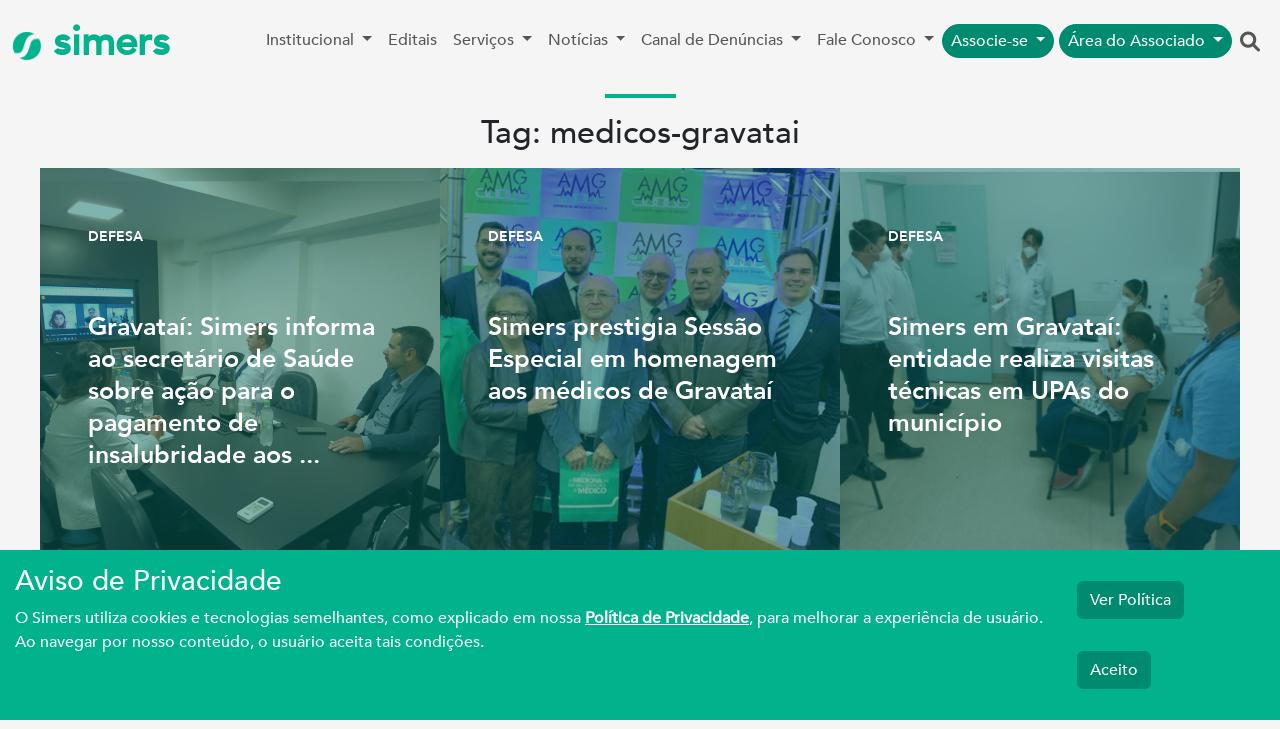

--- FILE ---
content_type: text/html; charset=UTF-8
request_url: https://simers.org.br/noticias-tags?t=medicos-gravatai
body_size: 9826
content:
<!DOCTYPE html>
<html lang="pt-br">

<head>

    <!-- Google tag (gtag.js) -->
    <script async src="https://www.googletagmanager.com/gtag/js?id=GTM-TFQJ5X"></script>
    <script>
        window.dataLayer = window.dataLayer || [];

        function gtag() {
            dataLayer.push(arguments);
        }
        gtag('js', new Date());

        gtag('config', 'GTM-TFQJ5X');
    </script>
    <meta charset="UTF-8">
    <meta name="facebook-domain-verification" content="waqbfckt6u9dpsiliiw60extivoo0d" />
    <script src="https://www.google.com/recaptcha/api.js" async defer></script>
    <!-- Facebook Pixel Code -->
    <script>
        ! function(f, b, e, v, n, t, s) {
            if (f.fbq) return;
            n = f.fbq = function() {
                n.callMethod ?
                    n.callMethod.apply(n, arguments) : n.queue.push(arguments)
            };
            if (!f._fbq) f._fbq = n;
            n.push = n;
            n.loaded = !0;
            n.version = '2.0';
            n.queue = [];
            t = b.createElement(e);
            t.async = !0;
            t.src = v;
            s = b.getElementsByTagName(e)[0];
            s.parentNode.insertBefore(t, s)
        }(window, document, 'script',
            'https://connect.facebook.net/en_US/fbevents.js');
        fbq('init', '1014044392908038');
        fbq('track', 'PageView');
    </script>
    <noscript>
        <img height="1" width="1" src="https://www.facebook.com/tr?id=1014044392908038&ev=PageView&noscript=1" />
    </noscript>
    <!-- End Facebook Pixel Code -->
    <meta http-equiv="X-UA-Compatible" content="IE=edge">
    <link href="https://cdn.jsdelivr.net/npm/bootstrap@5.3.0-alpha1/dist/css/bootstrap.min.css" rel="stylesheet">
    <link href="https://cdnjs.cloudflare.com/ajax/libs/font-awesome/6.1.2/css/all.min.css" rel="stylesheet">


    <meta name="viewport" content="width=device-width, initial-scale=1">

    
    <base href="">
    <title>Sindicato Médico do Rio Grande do Sul - Simers</title>
    <meta property="og:title" content="Sindicato Médico do Rio Grande do Sul - Simers">
    <meta name="twitter:title" content="Sindicato Médico do Rio Grande do Sul - Simers">
    <link rel="icon" href="https://simers.org.br/img/simers-icon.png" type="image/x-icon" />
    <meta name="description"
        content="Simers é o sindicato que representa toda a categoria médica no Rio Grande do Sul. Gestão compartilhada com foco na ética e na transparência.">
    <script src="https://www.google.com/recaptcha/api.js" async defer></script>
    <script type="application/javascript">
        (function(w, d, t, r, u) {
            w[u] = w[u] || [];
            w[u].push({
                'projectId': '10000',
                'properties': {
                    'pixelId': '10157044',
                    'userEmail': '<email_address>'
                }
            });
            var s = d.createElement(t);
            s.src = r;
            s.async = true;
            s.onload = s.onreadystatechange = function() {
                var y, rs = this.readyState,
                    c = w[u];
                if (rs && rs != "complete" && rs != "loaded") {
                    return
                }
                try {
                    y = YAHOO.ywa.I13N.fireBeacon;
                    w[u] = [];
                    w[u].push = function(p) {
                        y([p])
                    };
                    y(c)
                } catch (e) {}
            };
            var scr = d.getElementsByTagName(t)[0],
                par = scr.parentNode;
            par.insertBefore(s, scr)
        })(window, document, "script", "https://s.yimg.com/wi/ytc.js", "dotq");
    </script>
    <meta name="csrf-param" content="_csrf">
<meta name="csrf-token" content="gHD4MKTmSVbTVFsnNOj-mvn87gQyCH93d46eZrT1B7C5L8tn5549F-ETA0NihL_Xi46MdQBfTCFFu_YE_6Rr1w==">
    <style>
        @import url("https://fonts.googleapis.com/css?family=Roboto:300,400,500,700");

        @font-face {
            font-family: AvenirLight;
            font-weight: 400;
            src: url(../fonts/avenir-light.ttf) format("truetype");
        }

        @font-face {
            font-family: AvenirRegular;
            font-weight: 400;
            src: url(../fonts/avenir-medium.ttf) format("truetype");
        }

        @font-face {
            font-family: AvenirBold;
            font-weight: 400;
            src: url(../fonts/avenir-heavy.ttf) format("truetype");
        }

        body {
            font-family: AvenirRegular;
        }

        .hidden {
            display: none;
        }

        .btn-success {
            background-color: #008b71 !important;
            border-color: #008b71 !important;
            color: white !important;
        }

        .btn:hover {
            color: white;
            background-color: #008b71 !important;
            border-color: #008b71 !important;
        }

        .nav-item:hover ul {
            display: block;
        }

        .home {
            background-color: #f5f5f5;
        }

        .color-simers {
            color: #00B38D;
        }

        .color-simers:hover {
            color: #00B38D;
            text-decoration: none;
        }

        .color-simers-escuro {
            color: #005349;
        }

        .color-simers-escuro:hover {
            color: #005349;
            text-decoration: none;
        }

        .fab {
            position: fixed;
            bottom: 10px;
            right: 10px;
        }

        .fab button {
            cursor: pointer;
            width: 48px;
            height: 48px;
            border-radius: 30px;
            background-color: #cb60b3;
            border: none;
            box-shadow: 0 1px 5px rgba(0, 0, 0, .4);
            font-size: 24px;
            color: white;

            -webkit-transition: .2s ease-out;
            -moz-transition: .2s ease-out;
            transition: .2s ease-out;
        }

        .fab button:focus {
            outline: none;
        }

        .fab button.main {
            position: absolute;
            width: 60px;
            height: 60px;
            border-radius: 30px;
            background-color: #00b38d;
            right: 0;
            bottom: 0;
            z-index: 20;
        }


        .fab ul {
            position: absolute;
            bottom: 0;
            right: 0;
            padding: 0;
            padding-right: 5px;
            margin: 0;
            list-style: none;
            z-index: 10;

            -webkit-transition: .2s ease-out;
            -moz-transition: .2s ease-out;
            transition: .2s ease-out;
        }

        .fab ul div {
            /*display: flex;*/
            justify-content: flex-start;
            position: relative;
            margin-bottom: -10%;
            opacity: 0;

            -webkit-transition: .3s ease-out;
            -moz-transition: .3s ease-out;
            transition: .3s ease-out;
        }

        .fab ul div label {
            margin-right: 10px;
            white-space: nowrap;
            display: block;
            margin-top: 10px;
            padding: 5px 8px;
            background-color: white;
            box-shadow: 0 1px 3px rgba(0, 0, 0, .2);
            border-radius: 3px;
            height: 18px;
            font-size: 16px;
            pointer-events: none;
            opacity: 0;

            -webkit-transition: .2s ease-out;
            -moz-transition: .2s ease-out;
            transition: .2s ease-out;
        }

        .fab.show button.main,
        .fab.show button.main {
            outline: none;
            background-color: #00b38d;
            box-shadow: 0 3px 8px rgba(0, 0, 0, .5);
        }

        .fab.show button.main:before,
        .fab.show button.main:before {
            content: '↑';
        }

        .fab.show button.main+ul,
        .fab.show button.main+ul {
            bottom: 70px;
        }

        .fab.show button.main+ul div,
        .fab.show button.main+ul div {
            margin-bottom: 10px;
            opacity: 1;
        }

        .fab.show button.main+ul div:hover label,
        .fab.show button.main+ul div:hover label {
            opacity: 1;
        }

        .fab .card {
            padding: 16px;
            background: #fff;
            width: 290px;
            height: 400px;
            border-radius: 16px;
            box-shadow: 0 3px 8px rgba(0, 0, 0, .5);
        }

        @media screen and (min-width: 768px) {
            .ml-lg-1 {
                margin-left: 5px;
            }
        }
    </style>
</head>

<body class="home">
        <div class="container-fluid p-0">

        <header>
            <nav class="navbar navbar-expand-lg navbar-light">
                <div class="container-fluid">
                    <a class="navbar-brand color-simers" href="/" style="font-size: 40px;font-weight: 700;">
                        <img src="https://simers.org.br/img/simers-icon.png" style="width: auto;height: 30px;" />
                        simers
                    </a>
                    <button class="navbar-toggler" type="button" data-bs-toggle="collapse"
                        data-bs-target="#navbarSupportedContent" aria-controls="navbarSupportedContent"
                        aria-expanded="false" aria-label="Toggle navigation">
                        <span class="navbar-toggler-icon"></span>
                    </button>
                    <div class="collapse navbar-collapse" id="navbarSupportedContent">
                        <ul class="navbar-nav mb-2 mb-lg-0" style="margin-left: auto;">
                            <li class="nav-item dropdown">
                                <a class="nav-link dropdown-toggle" href="#" id="nav-institucional" role="button"
                                    data-bs-toggle="dropdown" aria-expanded="false">
                                    Institucional
                                </a>
                                <ul class="dropdown-menu" aria-labelledby="nav-institucional">
                                    <li><a class="dropdown-item" href="/quem-somos">Quem Somos</a></li>
                                    <li><a class="dropdown-item" href="/nucleos-de-trabalho">Políticas Estratégicas</a>
                                    </li>
                                    <li><a class="dropdown-item"
                                            href="/transparencia-salarial">Relatório de Transparência
                                            Salarial</a></li>
                                    <li><a class="dropdown-item" href="https://www.muhm.org.br/" target="_blank">MUHM</a></li>
				   <li><a class="dropdown-item" href="/observatorio-da-violencia" >Observatório da Violência</a></li>
                                </ul>
                            </li>

                            <li class="nav-item"><a href="/editais" class="nav-link dropdown-item">Editais</a></li>
                            <li class="nav-item dropdown">
                                <a class="nav-link dropdown-toggle" href="#" id="navbarDropdown" role="button"
                                    data-bs-toggle="dropdown" aria-expanded="false">
                                    Serviços
                                </a>
                                <ul class="dropdown-menu" aria-labelledby="navbarDropdown">
                                    <li><a href="/pdfs/cartilha_capacitacao_simers_2025.pdf" class="dropdown-item"
                                            target="_blank">Cartilha de Capacitação</a></li>
                                    <li><a class="dropdown-item" href="/saudemental">Saúde Mental</a></li>
                                    <li><a class="dropdown-item" href="/sim">SIM Serviços</a></li>
                                    <li><a class="dropdown-item" href="https://clubesimers.org.br">Clube Simers</a></li>
                                    <li><a class="dropdown-item" href="/nucleos-de-trabalho/banco-peritos-medicos">Banco
                                            de Assistentes Técnicos em Perícias Médicas</a></li>
                                   
                                </ul>
                            </li>
                            <li class="nav-item dropdown">
                                <a class="nav-link dropdown-toggle" href="#" id="navbarDropdown" role="button"
                                    data-bs-toggle="dropdown" aria-expanded="false">
                                    Notícias
                                </a>
                                <ul class="dropdown-menu" aria-labelledby="navbarDropdown">
                                    <li><a class="dropdown-item" href="/noticias">Leia as notícias</a></li>
                                    <li><a class="dropdown-item" href="/galeria">Galeria de fotos</a></li>
                                    <li><a class="dropdown-item"
                                            href="https://open.spotify.com/show/1tmRnas8aSqX7G9i5DmvyX">Podcast</a></li>
                                </ul>
                            </li>

                            <li class="nav-item dropdown">
                                <a class="nav-link dropdown-toggle" href="#" id="navbarDropdown" role="button"
                                    data-bs-toggle="dropdown" aria-expanded="false">
                                    Canal de Denúncias
                                </a>
                                <ul class="dropdown-menu" aria-labelledby="navbarDropdown">
                                    <li class="px-3">
                                        <h6 class="fw-bold">
                                            Exercício Profissional
                                        </h6>
                                    </li>
                                    <li><a href="/canal-denuncia/codigo-trabalho" class="dropdown-item px-4">Condições de Trabalho</a></li>
                                    <li><a href="/canal-denuncia/educacao-medica" class="dropdown-item px-4">Educação Médica</a></li>
                                    <li><a href="/canal-denuncia/exercicio-ilegal" class="dropdown-item px-4">Exercício Ilegal</a></li>
                                    <li><a href="/canal-denuncia/psiquiatria" class="dropdown-item px-4">Psiquiatria</a></li>
                                    <li><a href="/canal-denuncia/residencia-medica" class="dropdown-item px-4">Residência Médica</a></li>
                                    <li><a href="/canal-denuncia/violencia" class="dropdown-item px-4">Violência</a></li>
                                    <ul class="execicio-prof">

                                    </ul>
                                    <li class="px-3">
                                        <h6 class="fw-bold">
                                            Institucional
                                        </h6>
                                    </li>
                                    <li><a href="/compliance-denuncia" class="dropdown-item px-4">Compliance - Simers colaboradores</a></li>
                                </ul>

                            </li>
                            <li class="nav-item dropdown">
                                <a class="nav-link dropdown-toggle" href="#" id="navbarDropdown" role="button"
                                    data-bs-toggle="dropdown" aria-expanded="false">
                                    Fale Conosco
                                </a>
                                <ul class="dropdown-menu" aria-labelledby="navbarDropdown">
                                    <li><a class="dropdown-item" href="/ouvidoria">Ouvidoria</a></li>
                                    <li><a class="dropdown-item" href="/contato">Contato</a></li>
                                    <li><a class="dropdown-item" href="/imprensa">Imprensa</a></li>

                                </ul>
                            </li>
                            <li class="nav-item dropdown">
                                <a class="py-1 my-1 nav-link dropdown-toggle btn btn-sm btn-success btn-outline-success rounded-pill"
                                    style="color:white;" href="#" id="navbarDropdown" role="button"
                                    data-bs-toggle="dropdown" aria-expanded="false">
                                    Associe-se
                                </a>
                                <ul class="dropdown-menu" aria-labelledby="navbarDropdown">
                                    <li><a class="dropdown-item" href="/sim#associe-se">Médico</a></li>
                                    <li><a class="dropdown-item" href="/nucleo-academico#associese">Acadêmico</a></li>
                                    <li>
                                        <a class="dropdown-item" href="/termo-associado" role="button">
                                            Termo de Associação : Médico
                                        </a>
                                    </li>
                                    <li>
                                        <a class="dropdown-item" href="/termo-associado-academico" role="button">
                                            Termo de Associação : Acadêmico
                                        </a>
                                    </li>
                                </ul>
                            </li>
                            <li class="nav-item dropdown">
                                <a class="py-1 my-1 nav-link dropdown-toggle btn btn-sm btn-success btn-outline-success rounded-pill ml-lg-1"
                                    style="color:white;" href="#" id="navbarDropdown" role="button"
                                    data-bs-toggle="dropdown" aria-expanded="false">
                                    Área do Associado
                                </a>
                                <ul class="dropdown-menu" aria-labelledby="navbarDropdown">
                                    <li><a class="dropdown-item" href="https://arearestrita.simers.org.br">Médico</a>
                                    </li>
                                    <li><a class="dropdown-item" href="/nucleo-academico">Acadêmico</a></li>

                                </ul>
                            </li>
                            <a class="text-center nav-link search" onclick="mostraOcultaPesquiar()"
                                style="font-size: 20px;" href="#" role="button">
                                <i class="fa fa-search"></i>
                            </a>
                        </ul>

                    </div>
                </div>
            </nav>
        </header>
        <!-- 
        <div class="modal fade" id="modalTermo" tabindex="-1" role="dialog" tabindex="-1" role="dialog"
            aria-labelledby="exampleModalLabel" aria-hidden="true">
            <div class="modal-dialog modal-xl" role="document">
                <div class="modal-content">
                    <div class="modal-header">
                        <span class="modal-title">Termo Associação</span>
                        <button type="button" class="btn-close" data-bs-dismiss="modal" aria-label="Close"></button>
                    </div>
                    <div class="modal-body">
                        <iframe src="/pdfs/termo-associacao-v3.pdf" scrolling="no" width="100%" height="500px"></iframe>
                    </div>
                </div>
            </div>
        </div> -->

        <div class="search-bar hidden ">
            <form class="py-3 px-3" method="get" id="searchformdsk" action="/busca">
                <div class="row ">
                    <div class="offset-md-3 col-md-5">
                        <input type="text" class="form-control" name="s" id="buscambl"
                            placeholder="Digite aqui sua busca">
                    </div>
                    <div class="col-md-2">
                        <button class="btn btn-md btn-success" type="submit"><i class="fa fa-search"></i></button>
                        <div onclick="mostraOcultaPesquiar()" class="btn btn-md btn-secondary" type="submit"><i
                                class="fa-regular fa-circle-xmark"></i></div>
                    </div>
                </div>
            </form>
        </div>

    </div>
        <style>
    .news_block_layer {
        background-color: rgba(004, 105, 094, 50%);
        transition: background-color 0.15s ease-out;
        height: 400px !important;
    }

    .card-news {
        background-size: 400px 400px;
        background-position: center center;
        background-repeat: no-repeat;
        -webkit-background-size: cover;
        -moz-background-size: cover;
        -o-background-size: cover;
        background-size: cover;
        width: 400px !important;
        height: 400px !important;
        border-radius: 0;
        border: none;
        padding: 0px !important;
        margin: 0px !important;
    }

    .news_block_layer:hover {
        background-color: hsla(75, 80%, 2%, 0);
        text-decoration: none;
    }

    .news_block_wrapper {
        width: 100%;
        /*height: 100%;*/
        font-family: AvenirBold, sans-serif;
        display: flex;
        flex-direction: column;
        justify-content: space-around;
    }

    .news_block_category {
        text-transform: uppercase;
        font-size: 14px;
        margin: 10px 0;
    }

    .news_block_link {
        color: white;
        text-decoration: none;

    }

    .news_block_title {
        font-size: 25px;
        line-height: 1.3;
    }

    .marked__title h2 {
        color: #3c3c3c;
        font-family: AvenirBold, sans-serif;
        font-size: 32px;
    }

    .marked__title h2:before {
        content: "";
        position: absolute;
        width: 50px;
        margin-top: -25px;
        left: 50%;
        transform: translateX(-50%);
        border-top: 4px solid #00b38d;
    }
</style>
<div class="container">
    <div class="row">
        <div class="mx-auto col-md-1 py-2 text-center">
            <div style="border-top:#00b38d 4px solid;"></div>
        </div>
    </div>
    <div class="row">
        <div class="mx-auto col-md-6 py-2 text-center">
            <h2>Tag: medicos-gravatai</h2>
        </div>
    </div>
</div>

<div class="container-fluid mb-4" style="max-width: 1250px;">
            <div class="row justify-content-center">
                            <div class="card card-news" style="background-image:url(/img/upload/35011_destaque.png)">
                    <div class="card-body p-0">
                        <a class="news_block_link mt-0 pt-3" href="/noticia/gravatai--simers-informa-ao-secretario-de-saude-sobre-acao-para-o-pagamento-de-insalubridade-aos-medicos">
                            <div class="p-5 h-100 news_block_layer">
                                <div class="news_block_wrapper">
                                    <div class="news_block_category  mb-3">Defesa</div>
                                    <div class="news_block_title mt-5">Gravataí: Simers informa ao secretário de Saúde sobre ação para o pagamento de insalubridade aos ...</div>
                                </div>
                            </div>
                        </a>
                    </div>
                </div>
                            <div class="card card-news" style="background-image:url(/img/upload/34677_destaque.png)">
                    <div class="card-body p-0">
                        <a class="news_block_link mt-0 pt-3" href="/noticia/simers-prestigia-sessao-especial-em-homenagem-aos-medicos-de-gravatai">
                            <div class="p-5 h-100 news_block_layer">
                                <div class="news_block_wrapper">
                                    <div class="news_block_category  mb-3">Defesa</div>
                                    <div class="news_block_title mt-5">Simers prestigia Sessão Especial em homenagem aos médicos de Gravataí</div>
                                </div>
                            </div>
                        </a>
                    </div>
                </div>
                            <div class="card card-news" style="background-image:url(/img/upload/33123_destaque.jpg)">
                    <div class="card-body p-0">
                        <a class="news_block_link mt-0 pt-3" href="/noticia/simers-em-gravatai:-entidade-realiza-visitas-tecnicas-em-upas-do-municipio">
                            <div class="p-5 h-100 news_block_layer">
                                <div class="news_block_wrapper">
                                    <div class="news_block_category  mb-3">Defesa</div>
                                    <div class="news_block_title mt-5">Simers em Gravataí: entidade realiza visitas técnicas em UPAs do município</div>
                                </div>
                            </div>
                        </a>
                    </div>
                </div>
                            <div class="card card-news" style="background-image:url(/img/upload/32915_destaque.jpg)">
                    <div class="card-body p-0">
                        <a class="news_block_link mt-0 pt-3" href="/noticia/precarizacao-no-setor-de-traumatologia-do-pam-24h-de-gravatai-ameaca-sua-continuidade">
                            <div class="p-5 h-100 news_block_layer">
                                <div class="news_block_wrapper">
                                    <div class="news_block_category  mb-3">Defesa</div>
                                    <div class="news_block_title mt-5">Precarização no setor de traumatologia do PAM 24H de Gravataí ameaça sua continuidade</div>
                                </div>
                            </div>
                        </a>
                    </div>
                </div>
                            <div class="card card-news" style="background-image:url(/img/upload/32744_destaque.jpeg)">
                    <div class="card-body p-0">
                        <a class="news_block_link mt-0 pt-3" href="/noticia/simers-avanca-nas-negociacoes-com-a-secretaria-municipal-da-saude-de-gravatai">
                            <div class="p-5 h-100 news_block_layer">
                                <div class="news_block_wrapper">
                                    <div class="news_block_category  mb-3">Defesa</div>
                                    <div class="news_block_title mt-5">Simers avança nas negociações com a Secretaria Municipal da Saúde de Gravataí</div>
                                </div>
                            </div>
                        </a>
                    </div>
                </div>
                            <div class="card card-news" style="background-image:url(/img/upload/32652_destaque.jpg)">
                    <div class="card-body p-0">
                        <a class="news_block_link mt-0 pt-3" href="/noticia/simers-se-reune-com-medicos-que-atuam-em-gravatai">
                            <div class="p-5 h-100 news_block_layer">
                                <div class="news_block_wrapper">
                                    <div class="news_block_category  mb-3">Defesa</div>
                                    <div class="news_block_title mt-5">Simers se reúne com médicos que atuam em Gravataí</div>
                                </div>
                            </div>
                        </a>
                    </div>
                </div>
                            <div class="card card-news" style="background-image:url(/img/upload/32350_destaque_640x320.jpg)">
                    <div class="card-body p-0">
                        <a class="news_block_link mt-0 pt-3" href="/noticia/demandas-de-medicos-que-atuam-em-gravatai-so-abordadas-em-reunio-com-o-simers">
                            <div class="p-5 h-100 news_block_layer">
                                <div class="news_block_wrapper">
                                    <div class="news_block_category  mb-3">Defesa</div>
                                    <div class="news_block_title mt-5">﻿Demandas de médicos que atuam em Gravataí são abordadas em reunião com o Simers</div>
                                </div>
                            </div>
                        </a>
                    </div>
                </div>
                            <div class="card card-news" style="background-image:url(/img/upload/32342_destaque_640x320.jpg)">
                    <div class="card-body p-0">
                        <a class="news_block_link mt-0 pt-3" href="/noticia/simers-participa-de-reunio-com-superintendencia-do-hospital-dom-joo-becker">
                            <div class="p-5 h-100 news_block_layer">
                                <div class="news_block_wrapper">
                                    <div class="news_block_category  mb-3">Medicina</div>
                                    <div class="news_block_title mt-5">Simers participa de reunião com Superintendência do Hospital Dom João Becker </div>
                                </div>
                            </div>
                        </a>
                    </div>
                </div>
                            <div class="card card-news" style="background-image:url(/img/upload/32195_destaque_640x320.jpg)">
                    <div class="card-body p-0">
                        <a class="news_block_link mt-0 pt-3" href="/noticia/simers-verifica-condices-de-unidades-basicas-de-saude-de-gravatai">
                            <div class="p-5 h-100 news_block_layer">
                                <div class="news_block_wrapper">
                                    <div class="news_block_category  mb-3">A Luta</div>
                                    <div class="news_block_title mt-5">﻿Simers verifica condições de Unidades Básicas de Saúde de Gravataí</div>
                                </div>
                            </div>
                        </a>
                    </div>
                </div>
                            <div class="card card-news" style="background-image:url(/img/upload/32188_destaque_640x320.jpg)">
                    <div class="card-body p-0">
                        <a class="news_block_link mt-0 pt-3" href="/noticia/simers-realiza-videoconferencia-com-medicos-de-gravatai">
                            <div class="p-5 h-100 news_block_layer">
                                <div class="news_block_wrapper">
                                    <div class="news_block_category  mb-3">A Luta</div>
                                    <div class="news_block_title mt-5">﻿Simers realiza videoconferência com médicos de Gravataí</div>
                                </div>
                            </div>
                        </a>
                    </div>
                </div>
                            <div class="card card-news" style="background-image:url(/img/upload/32147_destaque_640x320.jpg)">
                    <div class="card-body p-0">
                        <a class="news_block_link mt-0 pt-3" href="/noticia/medicos-de-gravatai-denunciam-recorrentes-atrasos-nas-remuneraces">
                            <div class="p-5 h-100 news_block_layer">
                                <div class="news_block_wrapper">
                                    <div class="news_block_category  mb-3">A Luta</div>
                                    <div class="news_block_title mt-5">﻿Médicos de Gravataí denunciam recorrentes atrasos nas remunerações </div>
                                </div>
                            </div>
                        </a>
                    </div>
                </div>
                            <div class="card card-news" style="background-image:url(/img/upload/32032_destaque_640x320.jpg)">
                    <div class="card-body p-0">
                        <a class="news_block_link mt-0 pt-3" href="/noticia/simers-questiona-atrasos-dos-honorarios-de-medicos-do-pam-gravatai">
                            <div class="p-5 h-100 news_block_layer">
                                <div class="news_block_wrapper">
                                    <div class="news_block_category  mb-3">Defesa</div>
                                    <div class="news_block_title mt-5">﻿Simers questiona atrasos dos honorários de médicos do PAM Gravataí</div>
                                </div>
                            </div>
                        </a>
                    </div>
                </div>
                            <div class="card card-news" style="background-image:url(/img/upload/32028_destaque_640x320.jpg)">
                    <div class="card-body p-0">
                        <a class="news_block_link mt-0 pt-3" href="/noticia/gravatai-promete-celeridade-para-fechar-acordo-com-medicos-do-samu">
                            <div class="p-5 h-100 news_block_layer">
                                <div class="news_block_wrapper">
                                    <div class="news_block_category  mb-3">A Luta</div>
                                    <div class="news_block_title mt-5">﻿Gravataí promete celeridade para fechar acordo com médicos do SAMU</div>
                                </div>
                            </div>
                        </a>
                    </div>
                </div>
                            <div class="card card-news" style="background-image:url(/img/upload/31451_destaque_640x320.jpg)">
                    <div class="card-body p-0">
                        <a class="news_block_link mt-0 pt-3" href="/noticia/simers-apresenta-propostas-para-a-saude-de-gravatai">
                            <div class="p-5 h-100 news_block_layer">
                                <div class="news_block_wrapper">
                                    <div class="news_block_category  mb-3">A Luta</div>
                                    <div class="news_block_title mt-5">Simers apresenta propostas para a saúde de Gravataí</div>
                                </div>
                            </div>
                        </a>
                    </div>
                </div>
                            <div class="card card-news" style="background-image:url(/img/upload/31000_destaque_640x320.jpg)">
                    <div class="card-body p-0">
                        <a class="news_block_link mt-0 pt-3" href="/noticia/gravatai-medicos-municiparios-aprovam-contraproposta-de-regime-por-metas-do-simers">
                            <div class="p-5 h-100 news_block_layer">
                                <div class="news_block_wrapper">
                                    <div class="news_block_category  mb-3">A Luta</div>
                                    <div class="news_block_title mt-5">Gravataí: médicos municipários aprovam contraproposta de regime por metas do Simers</div>
                                </div>
                            </div>
                        </a>
                    </div>
                </div>
                            <div class="card card-news" style="background-image:url(/img/upload/gun-1678989_1920-620x414.jpg)">
                    <div class="card-body p-0">
                        <a class="news_block_link mt-0 pt-3" href="/noticia/medicos-estao-merce-de-bandidos-em-ubs-de-gravatai">
                            <div class="p-5 h-100 news_block_layer">
                                <div class="news_block_wrapper">
                                    <div class="news_block_category  mb-3">A Luta</div>
                                    <div class="news_block_title mt-5">Médicos estão à mercê de bandidos na UBS de Gravataí</div>
                                </div>
                            </div>
                        </a>
                    </div>
                </div>
                    </div>
    </div>
            <!-- Privacidade -->
        <div class="fixed-bottom" style="background:#00b38d;">
            <div class="row" style="padding:15px 15px;">
                <div class="col-md-10">
                    <h3 style="color:#fff">Aviso de Privacidade</h3>
                    <p style="color:#fff">
                        O Simers utiliza cookies e tecnologias semelhantes, como explicado em nossa <a
                            style="color:white;font-weight: bold;text-decoration: underline;" href="/politica-privacidade"
                            target="_blank">Política de Privacidade</a>, para melhorar a experiência de usuário. Ao navegar
                        por nosso conteúdo, o usuário aceita tais condições.
                    </p>
                </div>
                <div class="col-md-2">
                    <form action="/site/aceita-politica" method="POST">
                        <a href="/politica-privacidade" target="_blank" class="btn btn-md btn-success"
                            style="margin: 1rem 0;">Ver Política</a>
                        <br>
                        <button type="submit" class="btn btn-md btn-success" style="margin: 1rem 0;">Aceito</button>
                    </form>
                </div>
            </div>
        </div>
        <div class="container-fluid px-0" style="border-top:#00b38d 4px solid;"></div>
    <div class="container">
        <footer class="py-5">
            <div class="row">
                <div class="col-6 col-md-2 mb-3">
                    <h5>Serviços</h5>
                    <ul class="nav flex-column">
                        <li class="nav-item mb-2"><a href="/saudemental" class="nav-link p-0 text-muted">Saúde
                                Mental</a></li>
                        <li class="nav-item mb-2"><a href="/sim" class="nav-link p-0 text-muted">SIM Serviços</a></li>
                        <li class="nav-item mb-2"><a href="https://clubesimers.org.br/"
                                class="nav-link p-0 text-muted">Clube de Vantagens</a></li>
                        <li class="nav-item mb-2"><a href="/nucleos-de-trabalho/banco-peritos-medicos"
                                class="nav-link p-0 text-muted">Banco de Assistentes Técnicos em Perícias Médicas</a>
                        </li>

                    </ul>
                </div>

                <div class="col-6 col-md-2 mb-3">
                    <h5>Canal de Denúncias</h5>
                    <ul class="nav flex-column">
                        <li class="nav-item mb-2"><a href="/canal-denuncia?tipo=codigoTrabalho" class="dropdown-item">Condições de Trabalho</a></li>
                        <li class="nav-item mb-2"><a href="/canal-denuncia?tipo=educacaoMedica" class="dropdown-item">Educação Médica</a></li>
                        <li class="nav-item mb-2"><a href="/canal-denuncia?tipo=exercicioIlegal" class="dropdown-item">Exercício Ilegal</a></li>
                        <li class="nav-item mb-2"><a href="/canal-denuncia?tipo=psiquiatria" class="dropdown-item">Psiquiatria</a></li>
                        <li class="nav-item mb-2"><a href="/canal-denuncia?tipo=residenciaMedica" class="dropdown-item">Residência Médica</a></li>
                        <li class="nav-item mb-2"><a href="/canal-denuncia?tipo=violencia" class="dropdown-item">Violência</a></li>
                    </ul>
                </div>

                <div class="col-5 col-md-2 mb-3">
                    <h5>Institucional</h5>
                    <ul class="nav flex-column">
                        <li class="nav-item mb-2"><a href="/quem-somos" class="nav-link p-0 text-muted">Quem Somos</a>
                        </li>
                        <li class="nav-item mb-2"><a href="/nucleos-de-trabalho"
                                class="nav-link p-0 text-muted">Políticas Estratégicas</a></li>
                        <li class="nav-item mb-2"><a href="/compliance-denuncia"
                                class="nav-link p-0 text-muted">Compliance - Denúncia</a></li>
                    </ul>
                    <h5>Notícias</h5>
                    <ul class="nav flex-column">
                        <li class="nav-item mb-2"><a href="/noticias" class="nav-link p-0 text-muted">Leia as
                                notícias</a></li>

                        <li class="nav-item mb-2"><a href="https://open.spotify.com/show/1tmRnas8aSqX7G9i5DmvyX"
                                class="nav-link p-0 text-muted">Podcast</a></li>
                    </ul>
                    <h5>Fale Conosco</h5>
                    <ul class="nav flex-column">
                        <li class="nav-item mb-2"><a href="/ouvidoria" class="nav-link p-0 text-muted">Ouvidoria</a>
                        </li>
                        <li class="nav-item mb-2"><a href="/contato" class="nav-link p-0 text-muted">Contato</a></li>
                        <li class="nav-item mb-2"><a href="/imprensa" class="nav-link p-0 text-muted">Imprensa</a></li>
                    </ul>
                </div>

                <div class="col-md-5 offset-md-1 mb-3">
                    <form id="news-letter-form">
                        <h5>Clique aqui e fale com o Simers pelo WhatsApp</h5>
                        <p>Assine nossa newsletter</p>

                        <div class="d-flex flex-column flex-sm-row w-100 gap-2">
                            <label for="nome-news" class="visually-hidden">Nome</label>
                            <input name="nome-news" type="text" class="form-control" placeholder="Nome">
                            <label for="email-news" class="visually-hidden">Email</label>
                            <input name="email-news" type="email" class="form-control" placeholder="Email">
                            <button id="btn-news-enviar" class="btn btn-success rounded-pill "
                                type="submit">Enviar</button>
                        </div>
                        <div class="row news-letter-sucesso d-none">
                            <p class="text-center">Enviado com sucesso!</p>
                        </div>
                        <br>
                        <div class="g-recaptcha" data-sitekey="6LcVvb0ZAAAAAMvOUg2w_cLox3SQuuKhRNqw8TIz"></div>

                    </form>
                    <div class="row">
                        <div class="d-flex py-3" style="justify-content: space-around;">
                            <a href="https://play.google.com/store/apps/details?id=com.simers.app"><img
                                    src="https://simers.org.br/img/googleplay.webp" class="img-fluid"></a>
                            <a href="https://apps.apple.com/br/app/simers-aplicativo/id1530215321"><img
                                    src="https://simers.org.br/img/appleplay.png" class="img-fluid"></a>
                        </div>
                    </div>

                </div>
            </div>

            <div class="d-flex flex-column flex-sm-row justify-content-around py-4 my-4 border-top">
                <p style="font-size: 20px;">Simers © 2023 | Rua Coronel Corte Real, 975 Petrópolis | Porto Alegre | (51)
                    3027.3737
                    <br><span style="font-size: smaller;">Sindicato Médico Do Rio Grande Do Sul – CNPJ
                        92.990.498/0001-03</span>
                </p>
                <ul class="list-unstyled d-flex">
                    <li class="ms-3">
                        <a class="color-simers" href="https://www.facebook.com/simersoficial/">
                            <i class="fa-brands fa-facebook-f"></i>
                        </a>
                    </li>
                    <li class="ms-3">
                        <a class="color-simers" href="https://twitter.com/simersoficial/">
                            <i class="fa-brands fa-twitter"></i>
                        </a>
                    </li>
                    <li class="ms-3">
                        <a class="color-simers" href="https://www.youtube.com/user/simersnatv/">
                            <i class="fa-brands fa-youtube"></i>
                        </a>
                    </li>
                    <li class="ms-3">
                        <a class="color-simers" href="https://www.instagram.com/simersoficial/">
                            <i class="fa-brands fa-instagram"></i>
                        </a>
                    </li>
                    <li class="ms-3">
                        <a class="color-simers" href="https://www.linkedin.com/company/simers-rs/">
                            <i class="fa-brands fa-linkedin"></i>
                        </a>
                    </li>
                </ul>
            </div>
        </footer>
    </div>
    <script src="/js/jquery-3.6.3.js"></script>
<script src="/js/popper.min.js"></script>    <script>
        $("#news-letter-form").on("submit", function(e) {
            $('#btn-news-enviar').prop('disabled', true);
            e.preventDefault()
            jQuery.ajax({
                type: 'POST',
                url: '/site/salvanewsletter',
                data: $("#news-letter-form").serialize(),
                success: (data) => {
                    $('#btn-news-enviar').prop('disabled', false);
                    var ret = JSON.parse(data);
                    if (ret.return == false) {
                        alert(ret.msg);
                    } else {
                        $(".news-letter-sucesso").removeClass("d-none");
                    }
                }
            })
        })

        function mostraOcultaPesquiar() {
            var pesquisa = $('.search-bar');
            if (pesquisa.hasClass("hidden")) {
                pesquisa.removeClass("hidden");
            } else {
                pesquisa.addClass("hidden");
            }
        }

        function mostraOcultaModal() {
            var termo = $('#modalTermo');
            termo.modal('toggle')
        }
    </script>
    <script src="/js/bootstrap.bundle.min.js"></script>
</body>

</html>


--- FILE ---
content_type: text/html; charset=utf-8
request_url: https://www.google.com/recaptcha/api2/anchor?ar=1&k=6LcVvb0ZAAAAAMvOUg2w_cLox3SQuuKhRNqw8TIz&co=aHR0cHM6Ly9zaW1lcnMub3JnLmJyOjQ0Mw..&hl=en&v=N67nZn4AqZkNcbeMu4prBgzg&size=normal&anchor-ms=20000&execute-ms=30000&cb=qk6996icq299
body_size: 49407
content:
<!DOCTYPE HTML><html dir="ltr" lang="en"><head><meta http-equiv="Content-Type" content="text/html; charset=UTF-8">
<meta http-equiv="X-UA-Compatible" content="IE=edge">
<title>reCAPTCHA</title>
<style type="text/css">
/* cyrillic-ext */
@font-face {
  font-family: 'Roboto';
  font-style: normal;
  font-weight: 400;
  font-stretch: 100%;
  src: url(//fonts.gstatic.com/s/roboto/v48/KFO7CnqEu92Fr1ME7kSn66aGLdTylUAMa3GUBHMdazTgWw.woff2) format('woff2');
  unicode-range: U+0460-052F, U+1C80-1C8A, U+20B4, U+2DE0-2DFF, U+A640-A69F, U+FE2E-FE2F;
}
/* cyrillic */
@font-face {
  font-family: 'Roboto';
  font-style: normal;
  font-weight: 400;
  font-stretch: 100%;
  src: url(//fonts.gstatic.com/s/roboto/v48/KFO7CnqEu92Fr1ME7kSn66aGLdTylUAMa3iUBHMdazTgWw.woff2) format('woff2');
  unicode-range: U+0301, U+0400-045F, U+0490-0491, U+04B0-04B1, U+2116;
}
/* greek-ext */
@font-face {
  font-family: 'Roboto';
  font-style: normal;
  font-weight: 400;
  font-stretch: 100%;
  src: url(//fonts.gstatic.com/s/roboto/v48/KFO7CnqEu92Fr1ME7kSn66aGLdTylUAMa3CUBHMdazTgWw.woff2) format('woff2');
  unicode-range: U+1F00-1FFF;
}
/* greek */
@font-face {
  font-family: 'Roboto';
  font-style: normal;
  font-weight: 400;
  font-stretch: 100%;
  src: url(//fonts.gstatic.com/s/roboto/v48/KFO7CnqEu92Fr1ME7kSn66aGLdTylUAMa3-UBHMdazTgWw.woff2) format('woff2');
  unicode-range: U+0370-0377, U+037A-037F, U+0384-038A, U+038C, U+038E-03A1, U+03A3-03FF;
}
/* math */
@font-face {
  font-family: 'Roboto';
  font-style: normal;
  font-weight: 400;
  font-stretch: 100%;
  src: url(//fonts.gstatic.com/s/roboto/v48/KFO7CnqEu92Fr1ME7kSn66aGLdTylUAMawCUBHMdazTgWw.woff2) format('woff2');
  unicode-range: U+0302-0303, U+0305, U+0307-0308, U+0310, U+0312, U+0315, U+031A, U+0326-0327, U+032C, U+032F-0330, U+0332-0333, U+0338, U+033A, U+0346, U+034D, U+0391-03A1, U+03A3-03A9, U+03B1-03C9, U+03D1, U+03D5-03D6, U+03F0-03F1, U+03F4-03F5, U+2016-2017, U+2034-2038, U+203C, U+2040, U+2043, U+2047, U+2050, U+2057, U+205F, U+2070-2071, U+2074-208E, U+2090-209C, U+20D0-20DC, U+20E1, U+20E5-20EF, U+2100-2112, U+2114-2115, U+2117-2121, U+2123-214F, U+2190, U+2192, U+2194-21AE, U+21B0-21E5, U+21F1-21F2, U+21F4-2211, U+2213-2214, U+2216-22FF, U+2308-230B, U+2310, U+2319, U+231C-2321, U+2336-237A, U+237C, U+2395, U+239B-23B7, U+23D0, U+23DC-23E1, U+2474-2475, U+25AF, U+25B3, U+25B7, U+25BD, U+25C1, U+25CA, U+25CC, U+25FB, U+266D-266F, U+27C0-27FF, U+2900-2AFF, U+2B0E-2B11, U+2B30-2B4C, U+2BFE, U+3030, U+FF5B, U+FF5D, U+1D400-1D7FF, U+1EE00-1EEFF;
}
/* symbols */
@font-face {
  font-family: 'Roboto';
  font-style: normal;
  font-weight: 400;
  font-stretch: 100%;
  src: url(//fonts.gstatic.com/s/roboto/v48/KFO7CnqEu92Fr1ME7kSn66aGLdTylUAMaxKUBHMdazTgWw.woff2) format('woff2');
  unicode-range: U+0001-000C, U+000E-001F, U+007F-009F, U+20DD-20E0, U+20E2-20E4, U+2150-218F, U+2190, U+2192, U+2194-2199, U+21AF, U+21E6-21F0, U+21F3, U+2218-2219, U+2299, U+22C4-22C6, U+2300-243F, U+2440-244A, U+2460-24FF, U+25A0-27BF, U+2800-28FF, U+2921-2922, U+2981, U+29BF, U+29EB, U+2B00-2BFF, U+4DC0-4DFF, U+FFF9-FFFB, U+10140-1018E, U+10190-1019C, U+101A0, U+101D0-101FD, U+102E0-102FB, U+10E60-10E7E, U+1D2C0-1D2D3, U+1D2E0-1D37F, U+1F000-1F0FF, U+1F100-1F1AD, U+1F1E6-1F1FF, U+1F30D-1F30F, U+1F315, U+1F31C, U+1F31E, U+1F320-1F32C, U+1F336, U+1F378, U+1F37D, U+1F382, U+1F393-1F39F, U+1F3A7-1F3A8, U+1F3AC-1F3AF, U+1F3C2, U+1F3C4-1F3C6, U+1F3CA-1F3CE, U+1F3D4-1F3E0, U+1F3ED, U+1F3F1-1F3F3, U+1F3F5-1F3F7, U+1F408, U+1F415, U+1F41F, U+1F426, U+1F43F, U+1F441-1F442, U+1F444, U+1F446-1F449, U+1F44C-1F44E, U+1F453, U+1F46A, U+1F47D, U+1F4A3, U+1F4B0, U+1F4B3, U+1F4B9, U+1F4BB, U+1F4BF, U+1F4C8-1F4CB, U+1F4D6, U+1F4DA, U+1F4DF, U+1F4E3-1F4E6, U+1F4EA-1F4ED, U+1F4F7, U+1F4F9-1F4FB, U+1F4FD-1F4FE, U+1F503, U+1F507-1F50B, U+1F50D, U+1F512-1F513, U+1F53E-1F54A, U+1F54F-1F5FA, U+1F610, U+1F650-1F67F, U+1F687, U+1F68D, U+1F691, U+1F694, U+1F698, U+1F6AD, U+1F6B2, U+1F6B9-1F6BA, U+1F6BC, U+1F6C6-1F6CF, U+1F6D3-1F6D7, U+1F6E0-1F6EA, U+1F6F0-1F6F3, U+1F6F7-1F6FC, U+1F700-1F7FF, U+1F800-1F80B, U+1F810-1F847, U+1F850-1F859, U+1F860-1F887, U+1F890-1F8AD, U+1F8B0-1F8BB, U+1F8C0-1F8C1, U+1F900-1F90B, U+1F93B, U+1F946, U+1F984, U+1F996, U+1F9E9, U+1FA00-1FA6F, U+1FA70-1FA7C, U+1FA80-1FA89, U+1FA8F-1FAC6, U+1FACE-1FADC, U+1FADF-1FAE9, U+1FAF0-1FAF8, U+1FB00-1FBFF;
}
/* vietnamese */
@font-face {
  font-family: 'Roboto';
  font-style: normal;
  font-weight: 400;
  font-stretch: 100%;
  src: url(//fonts.gstatic.com/s/roboto/v48/KFO7CnqEu92Fr1ME7kSn66aGLdTylUAMa3OUBHMdazTgWw.woff2) format('woff2');
  unicode-range: U+0102-0103, U+0110-0111, U+0128-0129, U+0168-0169, U+01A0-01A1, U+01AF-01B0, U+0300-0301, U+0303-0304, U+0308-0309, U+0323, U+0329, U+1EA0-1EF9, U+20AB;
}
/* latin-ext */
@font-face {
  font-family: 'Roboto';
  font-style: normal;
  font-weight: 400;
  font-stretch: 100%;
  src: url(//fonts.gstatic.com/s/roboto/v48/KFO7CnqEu92Fr1ME7kSn66aGLdTylUAMa3KUBHMdazTgWw.woff2) format('woff2');
  unicode-range: U+0100-02BA, U+02BD-02C5, U+02C7-02CC, U+02CE-02D7, U+02DD-02FF, U+0304, U+0308, U+0329, U+1D00-1DBF, U+1E00-1E9F, U+1EF2-1EFF, U+2020, U+20A0-20AB, U+20AD-20C0, U+2113, U+2C60-2C7F, U+A720-A7FF;
}
/* latin */
@font-face {
  font-family: 'Roboto';
  font-style: normal;
  font-weight: 400;
  font-stretch: 100%;
  src: url(//fonts.gstatic.com/s/roboto/v48/KFO7CnqEu92Fr1ME7kSn66aGLdTylUAMa3yUBHMdazQ.woff2) format('woff2');
  unicode-range: U+0000-00FF, U+0131, U+0152-0153, U+02BB-02BC, U+02C6, U+02DA, U+02DC, U+0304, U+0308, U+0329, U+2000-206F, U+20AC, U+2122, U+2191, U+2193, U+2212, U+2215, U+FEFF, U+FFFD;
}
/* cyrillic-ext */
@font-face {
  font-family: 'Roboto';
  font-style: normal;
  font-weight: 500;
  font-stretch: 100%;
  src: url(//fonts.gstatic.com/s/roboto/v48/KFO7CnqEu92Fr1ME7kSn66aGLdTylUAMa3GUBHMdazTgWw.woff2) format('woff2');
  unicode-range: U+0460-052F, U+1C80-1C8A, U+20B4, U+2DE0-2DFF, U+A640-A69F, U+FE2E-FE2F;
}
/* cyrillic */
@font-face {
  font-family: 'Roboto';
  font-style: normal;
  font-weight: 500;
  font-stretch: 100%;
  src: url(//fonts.gstatic.com/s/roboto/v48/KFO7CnqEu92Fr1ME7kSn66aGLdTylUAMa3iUBHMdazTgWw.woff2) format('woff2');
  unicode-range: U+0301, U+0400-045F, U+0490-0491, U+04B0-04B1, U+2116;
}
/* greek-ext */
@font-face {
  font-family: 'Roboto';
  font-style: normal;
  font-weight: 500;
  font-stretch: 100%;
  src: url(//fonts.gstatic.com/s/roboto/v48/KFO7CnqEu92Fr1ME7kSn66aGLdTylUAMa3CUBHMdazTgWw.woff2) format('woff2');
  unicode-range: U+1F00-1FFF;
}
/* greek */
@font-face {
  font-family: 'Roboto';
  font-style: normal;
  font-weight: 500;
  font-stretch: 100%;
  src: url(//fonts.gstatic.com/s/roboto/v48/KFO7CnqEu92Fr1ME7kSn66aGLdTylUAMa3-UBHMdazTgWw.woff2) format('woff2');
  unicode-range: U+0370-0377, U+037A-037F, U+0384-038A, U+038C, U+038E-03A1, U+03A3-03FF;
}
/* math */
@font-face {
  font-family: 'Roboto';
  font-style: normal;
  font-weight: 500;
  font-stretch: 100%;
  src: url(//fonts.gstatic.com/s/roboto/v48/KFO7CnqEu92Fr1ME7kSn66aGLdTylUAMawCUBHMdazTgWw.woff2) format('woff2');
  unicode-range: U+0302-0303, U+0305, U+0307-0308, U+0310, U+0312, U+0315, U+031A, U+0326-0327, U+032C, U+032F-0330, U+0332-0333, U+0338, U+033A, U+0346, U+034D, U+0391-03A1, U+03A3-03A9, U+03B1-03C9, U+03D1, U+03D5-03D6, U+03F0-03F1, U+03F4-03F5, U+2016-2017, U+2034-2038, U+203C, U+2040, U+2043, U+2047, U+2050, U+2057, U+205F, U+2070-2071, U+2074-208E, U+2090-209C, U+20D0-20DC, U+20E1, U+20E5-20EF, U+2100-2112, U+2114-2115, U+2117-2121, U+2123-214F, U+2190, U+2192, U+2194-21AE, U+21B0-21E5, U+21F1-21F2, U+21F4-2211, U+2213-2214, U+2216-22FF, U+2308-230B, U+2310, U+2319, U+231C-2321, U+2336-237A, U+237C, U+2395, U+239B-23B7, U+23D0, U+23DC-23E1, U+2474-2475, U+25AF, U+25B3, U+25B7, U+25BD, U+25C1, U+25CA, U+25CC, U+25FB, U+266D-266F, U+27C0-27FF, U+2900-2AFF, U+2B0E-2B11, U+2B30-2B4C, U+2BFE, U+3030, U+FF5B, U+FF5D, U+1D400-1D7FF, U+1EE00-1EEFF;
}
/* symbols */
@font-face {
  font-family: 'Roboto';
  font-style: normal;
  font-weight: 500;
  font-stretch: 100%;
  src: url(//fonts.gstatic.com/s/roboto/v48/KFO7CnqEu92Fr1ME7kSn66aGLdTylUAMaxKUBHMdazTgWw.woff2) format('woff2');
  unicode-range: U+0001-000C, U+000E-001F, U+007F-009F, U+20DD-20E0, U+20E2-20E4, U+2150-218F, U+2190, U+2192, U+2194-2199, U+21AF, U+21E6-21F0, U+21F3, U+2218-2219, U+2299, U+22C4-22C6, U+2300-243F, U+2440-244A, U+2460-24FF, U+25A0-27BF, U+2800-28FF, U+2921-2922, U+2981, U+29BF, U+29EB, U+2B00-2BFF, U+4DC0-4DFF, U+FFF9-FFFB, U+10140-1018E, U+10190-1019C, U+101A0, U+101D0-101FD, U+102E0-102FB, U+10E60-10E7E, U+1D2C0-1D2D3, U+1D2E0-1D37F, U+1F000-1F0FF, U+1F100-1F1AD, U+1F1E6-1F1FF, U+1F30D-1F30F, U+1F315, U+1F31C, U+1F31E, U+1F320-1F32C, U+1F336, U+1F378, U+1F37D, U+1F382, U+1F393-1F39F, U+1F3A7-1F3A8, U+1F3AC-1F3AF, U+1F3C2, U+1F3C4-1F3C6, U+1F3CA-1F3CE, U+1F3D4-1F3E0, U+1F3ED, U+1F3F1-1F3F3, U+1F3F5-1F3F7, U+1F408, U+1F415, U+1F41F, U+1F426, U+1F43F, U+1F441-1F442, U+1F444, U+1F446-1F449, U+1F44C-1F44E, U+1F453, U+1F46A, U+1F47D, U+1F4A3, U+1F4B0, U+1F4B3, U+1F4B9, U+1F4BB, U+1F4BF, U+1F4C8-1F4CB, U+1F4D6, U+1F4DA, U+1F4DF, U+1F4E3-1F4E6, U+1F4EA-1F4ED, U+1F4F7, U+1F4F9-1F4FB, U+1F4FD-1F4FE, U+1F503, U+1F507-1F50B, U+1F50D, U+1F512-1F513, U+1F53E-1F54A, U+1F54F-1F5FA, U+1F610, U+1F650-1F67F, U+1F687, U+1F68D, U+1F691, U+1F694, U+1F698, U+1F6AD, U+1F6B2, U+1F6B9-1F6BA, U+1F6BC, U+1F6C6-1F6CF, U+1F6D3-1F6D7, U+1F6E0-1F6EA, U+1F6F0-1F6F3, U+1F6F7-1F6FC, U+1F700-1F7FF, U+1F800-1F80B, U+1F810-1F847, U+1F850-1F859, U+1F860-1F887, U+1F890-1F8AD, U+1F8B0-1F8BB, U+1F8C0-1F8C1, U+1F900-1F90B, U+1F93B, U+1F946, U+1F984, U+1F996, U+1F9E9, U+1FA00-1FA6F, U+1FA70-1FA7C, U+1FA80-1FA89, U+1FA8F-1FAC6, U+1FACE-1FADC, U+1FADF-1FAE9, U+1FAF0-1FAF8, U+1FB00-1FBFF;
}
/* vietnamese */
@font-face {
  font-family: 'Roboto';
  font-style: normal;
  font-weight: 500;
  font-stretch: 100%;
  src: url(//fonts.gstatic.com/s/roboto/v48/KFO7CnqEu92Fr1ME7kSn66aGLdTylUAMa3OUBHMdazTgWw.woff2) format('woff2');
  unicode-range: U+0102-0103, U+0110-0111, U+0128-0129, U+0168-0169, U+01A0-01A1, U+01AF-01B0, U+0300-0301, U+0303-0304, U+0308-0309, U+0323, U+0329, U+1EA0-1EF9, U+20AB;
}
/* latin-ext */
@font-face {
  font-family: 'Roboto';
  font-style: normal;
  font-weight: 500;
  font-stretch: 100%;
  src: url(//fonts.gstatic.com/s/roboto/v48/KFO7CnqEu92Fr1ME7kSn66aGLdTylUAMa3KUBHMdazTgWw.woff2) format('woff2');
  unicode-range: U+0100-02BA, U+02BD-02C5, U+02C7-02CC, U+02CE-02D7, U+02DD-02FF, U+0304, U+0308, U+0329, U+1D00-1DBF, U+1E00-1E9F, U+1EF2-1EFF, U+2020, U+20A0-20AB, U+20AD-20C0, U+2113, U+2C60-2C7F, U+A720-A7FF;
}
/* latin */
@font-face {
  font-family: 'Roboto';
  font-style: normal;
  font-weight: 500;
  font-stretch: 100%;
  src: url(//fonts.gstatic.com/s/roboto/v48/KFO7CnqEu92Fr1ME7kSn66aGLdTylUAMa3yUBHMdazQ.woff2) format('woff2');
  unicode-range: U+0000-00FF, U+0131, U+0152-0153, U+02BB-02BC, U+02C6, U+02DA, U+02DC, U+0304, U+0308, U+0329, U+2000-206F, U+20AC, U+2122, U+2191, U+2193, U+2212, U+2215, U+FEFF, U+FFFD;
}
/* cyrillic-ext */
@font-face {
  font-family: 'Roboto';
  font-style: normal;
  font-weight: 900;
  font-stretch: 100%;
  src: url(//fonts.gstatic.com/s/roboto/v48/KFO7CnqEu92Fr1ME7kSn66aGLdTylUAMa3GUBHMdazTgWw.woff2) format('woff2');
  unicode-range: U+0460-052F, U+1C80-1C8A, U+20B4, U+2DE0-2DFF, U+A640-A69F, U+FE2E-FE2F;
}
/* cyrillic */
@font-face {
  font-family: 'Roboto';
  font-style: normal;
  font-weight: 900;
  font-stretch: 100%;
  src: url(//fonts.gstatic.com/s/roboto/v48/KFO7CnqEu92Fr1ME7kSn66aGLdTylUAMa3iUBHMdazTgWw.woff2) format('woff2');
  unicode-range: U+0301, U+0400-045F, U+0490-0491, U+04B0-04B1, U+2116;
}
/* greek-ext */
@font-face {
  font-family: 'Roboto';
  font-style: normal;
  font-weight: 900;
  font-stretch: 100%;
  src: url(//fonts.gstatic.com/s/roboto/v48/KFO7CnqEu92Fr1ME7kSn66aGLdTylUAMa3CUBHMdazTgWw.woff2) format('woff2');
  unicode-range: U+1F00-1FFF;
}
/* greek */
@font-face {
  font-family: 'Roboto';
  font-style: normal;
  font-weight: 900;
  font-stretch: 100%;
  src: url(//fonts.gstatic.com/s/roboto/v48/KFO7CnqEu92Fr1ME7kSn66aGLdTylUAMa3-UBHMdazTgWw.woff2) format('woff2');
  unicode-range: U+0370-0377, U+037A-037F, U+0384-038A, U+038C, U+038E-03A1, U+03A3-03FF;
}
/* math */
@font-face {
  font-family: 'Roboto';
  font-style: normal;
  font-weight: 900;
  font-stretch: 100%;
  src: url(//fonts.gstatic.com/s/roboto/v48/KFO7CnqEu92Fr1ME7kSn66aGLdTylUAMawCUBHMdazTgWw.woff2) format('woff2');
  unicode-range: U+0302-0303, U+0305, U+0307-0308, U+0310, U+0312, U+0315, U+031A, U+0326-0327, U+032C, U+032F-0330, U+0332-0333, U+0338, U+033A, U+0346, U+034D, U+0391-03A1, U+03A3-03A9, U+03B1-03C9, U+03D1, U+03D5-03D6, U+03F0-03F1, U+03F4-03F5, U+2016-2017, U+2034-2038, U+203C, U+2040, U+2043, U+2047, U+2050, U+2057, U+205F, U+2070-2071, U+2074-208E, U+2090-209C, U+20D0-20DC, U+20E1, U+20E5-20EF, U+2100-2112, U+2114-2115, U+2117-2121, U+2123-214F, U+2190, U+2192, U+2194-21AE, U+21B0-21E5, U+21F1-21F2, U+21F4-2211, U+2213-2214, U+2216-22FF, U+2308-230B, U+2310, U+2319, U+231C-2321, U+2336-237A, U+237C, U+2395, U+239B-23B7, U+23D0, U+23DC-23E1, U+2474-2475, U+25AF, U+25B3, U+25B7, U+25BD, U+25C1, U+25CA, U+25CC, U+25FB, U+266D-266F, U+27C0-27FF, U+2900-2AFF, U+2B0E-2B11, U+2B30-2B4C, U+2BFE, U+3030, U+FF5B, U+FF5D, U+1D400-1D7FF, U+1EE00-1EEFF;
}
/* symbols */
@font-face {
  font-family: 'Roboto';
  font-style: normal;
  font-weight: 900;
  font-stretch: 100%;
  src: url(//fonts.gstatic.com/s/roboto/v48/KFO7CnqEu92Fr1ME7kSn66aGLdTylUAMaxKUBHMdazTgWw.woff2) format('woff2');
  unicode-range: U+0001-000C, U+000E-001F, U+007F-009F, U+20DD-20E0, U+20E2-20E4, U+2150-218F, U+2190, U+2192, U+2194-2199, U+21AF, U+21E6-21F0, U+21F3, U+2218-2219, U+2299, U+22C4-22C6, U+2300-243F, U+2440-244A, U+2460-24FF, U+25A0-27BF, U+2800-28FF, U+2921-2922, U+2981, U+29BF, U+29EB, U+2B00-2BFF, U+4DC0-4DFF, U+FFF9-FFFB, U+10140-1018E, U+10190-1019C, U+101A0, U+101D0-101FD, U+102E0-102FB, U+10E60-10E7E, U+1D2C0-1D2D3, U+1D2E0-1D37F, U+1F000-1F0FF, U+1F100-1F1AD, U+1F1E6-1F1FF, U+1F30D-1F30F, U+1F315, U+1F31C, U+1F31E, U+1F320-1F32C, U+1F336, U+1F378, U+1F37D, U+1F382, U+1F393-1F39F, U+1F3A7-1F3A8, U+1F3AC-1F3AF, U+1F3C2, U+1F3C4-1F3C6, U+1F3CA-1F3CE, U+1F3D4-1F3E0, U+1F3ED, U+1F3F1-1F3F3, U+1F3F5-1F3F7, U+1F408, U+1F415, U+1F41F, U+1F426, U+1F43F, U+1F441-1F442, U+1F444, U+1F446-1F449, U+1F44C-1F44E, U+1F453, U+1F46A, U+1F47D, U+1F4A3, U+1F4B0, U+1F4B3, U+1F4B9, U+1F4BB, U+1F4BF, U+1F4C8-1F4CB, U+1F4D6, U+1F4DA, U+1F4DF, U+1F4E3-1F4E6, U+1F4EA-1F4ED, U+1F4F7, U+1F4F9-1F4FB, U+1F4FD-1F4FE, U+1F503, U+1F507-1F50B, U+1F50D, U+1F512-1F513, U+1F53E-1F54A, U+1F54F-1F5FA, U+1F610, U+1F650-1F67F, U+1F687, U+1F68D, U+1F691, U+1F694, U+1F698, U+1F6AD, U+1F6B2, U+1F6B9-1F6BA, U+1F6BC, U+1F6C6-1F6CF, U+1F6D3-1F6D7, U+1F6E0-1F6EA, U+1F6F0-1F6F3, U+1F6F7-1F6FC, U+1F700-1F7FF, U+1F800-1F80B, U+1F810-1F847, U+1F850-1F859, U+1F860-1F887, U+1F890-1F8AD, U+1F8B0-1F8BB, U+1F8C0-1F8C1, U+1F900-1F90B, U+1F93B, U+1F946, U+1F984, U+1F996, U+1F9E9, U+1FA00-1FA6F, U+1FA70-1FA7C, U+1FA80-1FA89, U+1FA8F-1FAC6, U+1FACE-1FADC, U+1FADF-1FAE9, U+1FAF0-1FAF8, U+1FB00-1FBFF;
}
/* vietnamese */
@font-face {
  font-family: 'Roboto';
  font-style: normal;
  font-weight: 900;
  font-stretch: 100%;
  src: url(//fonts.gstatic.com/s/roboto/v48/KFO7CnqEu92Fr1ME7kSn66aGLdTylUAMa3OUBHMdazTgWw.woff2) format('woff2');
  unicode-range: U+0102-0103, U+0110-0111, U+0128-0129, U+0168-0169, U+01A0-01A1, U+01AF-01B0, U+0300-0301, U+0303-0304, U+0308-0309, U+0323, U+0329, U+1EA0-1EF9, U+20AB;
}
/* latin-ext */
@font-face {
  font-family: 'Roboto';
  font-style: normal;
  font-weight: 900;
  font-stretch: 100%;
  src: url(//fonts.gstatic.com/s/roboto/v48/KFO7CnqEu92Fr1ME7kSn66aGLdTylUAMa3KUBHMdazTgWw.woff2) format('woff2');
  unicode-range: U+0100-02BA, U+02BD-02C5, U+02C7-02CC, U+02CE-02D7, U+02DD-02FF, U+0304, U+0308, U+0329, U+1D00-1DBF, U+1E00-1E9F, U+1EF2-1EFF, U+2020, U+20A0-20AB, U+20AD-20C0, U+2113, U+2C60-2C7F, U+A720-A7FF;
}
/* latin */
@font-face {
  font-family: 'Roboto';
  font-style: normal;
  font-weight: 900;
  font-stretch: 100%;
  src: url(//fonts.gstatic.com/s/roboto/v48/KFO7CnqEu92Fr1ME7kSn66aGLdTylUAMa3yUBHMdazQ.woff2) format('woff2');
  unicode-range: U+0000-00FF, U+0131, U+0152-0153, U+02BB-02BC, U+02C6, U+02DA, U+02DC, U+0304, U+0308, U+0329, U+2000-206F, U+20AC, U+2122, U+2191, U+2193, U+2212, U+2215, U+FEFF, U+FFFD;
}

</style>
<link rel="stylesheet" type="text/css" href="https://www.gstatic.com/recaptcha/releases/N67nZn4AqZkNcbeMu4prBgzg/styles__ltr.css">
<script nonce="L86gD9gcBfg8428AYV74yg" type="text/javascript">window['__recaptcha_api'] = 'https://www.google.com/recaptcha/api2/';</script>
<script type="text/javascript" src="https://www.gstatic.com/recaptcha/releases/N67nZn4AqZkNcbeMu4prBgzg/recaptcha__en.js" nonce="L86gD9gcBfg8428AYV74yg">
      
    </script></head>
<body><div id="rc-anchor-alert" class="rc-anchor-alert"></div>
<input type="hidden" id="recaptcha-token" value="[base64]">
<script type="text/javascript" nonce="L86gD9gcBfg8428AYV74yg">
      recaptcha.anchor.Main.init("[\x22ainput\x22,[\x22bgdata\x22,\x22\x22,\[base64]/[base64]/[base64]/[base64]/[base64]/UltsKytdPUU6KEU8MjA0OD9SW2wrK109RT4+NnwxOTI6KChFJjY0NTEyKT09NTUyOTYmJk0rMTxjLmxlbmd0aCYmKGMuY2hhckNvZGVBdChNKzEpJjY0NTEyKT09NTYzMjA/[base64]/[base64]/[base64]/[base64]/[base64]/[base64]/[base64]\x22,\[base64]\\u003d\\u003d\x22,\x22eBVAw44DwpPDlMO0wp58T08lw6UNSFvDucKuVwsDeFleTlZtczBpwrFHwrLCsgYIw6QSw48jwpcew7Yzw7kkwq8Nw6fDsATCoRlWw7rDjnlVAxQaQnQ3wot9P24dS2fCvMOXw7/DgVXDtHzDgA/CiWc4LEVvdcOpwonDsDBJZMOMw7N/[base64]/XhLDuiDCrVsUUmIvTMOSw5HDusKnc8KUw7YvA8K+IsK9wrAJwrIRbMKqw4cQwo7Ck0oyUV8wwqHCvUnDg8K0NVbCjsKwwrE4wr3Ctw/[base64]/w7/DsixtwovDuwZ6KmPCqX/DscOEVkt1w4DDosO+w4E4wrDDu1PCrHTCr3HDlGInGRjCl8Kkw4lvN8KNLC5Iw70vw6EuwqjDvw8UEsO+w6HDnMK+woPDjMKlNsK+D8OZD8OxRcK+FsKMw4PClcOhVcKif2NYwoXCtsKxEsK9WcO1ThXDsBvCjMO2worDgcONKDJZw5DDmsOBwqlKw7/CmcOuwq3Do8KHLFzDpFXCpE/DuULCo8KSI3DDnE8/[base64]/DgMOSZHtbY8OWB8OIeETDqsKFHixxw5keEsKcYcKlAEpvOsOYwpLDp3FKwpgYwozCjX/ClTvCpjQjTUvCj8KXwpfCuMKTRWvCvMOLYyQNE0Q1w5vCs8KgT8K+Nj/CtcOxLVNxbBIxw5EhIMKlwrbCp8Oxwr18UcOkNkUtwpTDhTZBXMKowoTCuHseUj4/[base64]/CpMOZwqzDhMOBw6ECInJpwqTCvcKKw6loF8Ocw4vDgcKiBcKdwqnCh8K2wqXCmFowNsOjwoJ5w71mI8KTwrHCr8K+YAfCscOxfhvDkcKFMjjCmcKWwofCrGvDgjrCrsOSwqZbw6/[base64]/[base64]/DkcOQb8OXb8Ofw6nCqsKzL3ICwrHChMKgDsKyUsKOwrbCs8Ovw4JCaXsSYcOaYzlIY1QVw63CmMKlVmBNcFFiDcKJwpBGw4Fyw7gbwoIZw4HCnGwQDcOyw4oNfsO/wr3DuyAew63DslzClMKnaELCn8OKRRoPw4ZIw79Ew6hVX8KeX8O3CU7Ch8OfPcKoXTInUMODwrgXw6l/CcOOTFYQwpHCvkIiI8KzBGjDuGfDiMK4w5rDjVJSZMK2P8KtChjDr8O0Hx7CuMOLV2LCp8KDZ0zDrMK6CS7CgCzCiCXCiRvDt3fDhAIDwpHCmsOaZsKJw5E8woxOwrjCrMKjBlNvAxVXwqXDssKIw7cowqjCsT/CrT0NX0zCnMKYAwbCpsK0W3HDpcK4HFPDvTnDpcO4PSPCiCfDucK9woN7X8OWAw9pw5Jlwq7CqcKew6dDAwEWw7/DgcKzP8OtwrLDrsOrw7lXw64JFThEJh3DrsK+dXrDq8KMwonCnHjChU7Cv8KoBMOcw6p6wqXDtEUqZhU4w63CoxPDpcKow5bCpFEmwpAww5RCQMOMwobDl8O4EcKjwr9Vw5lcwoMraUlSHCzCjHLDhkjDj8OZMMKyCwISw7B1FMOrf019w5/[base64]/FGPDv2AUZ8OiPsKZZwkBwr7Dj8ONwp3CtSoefMOWw5XDhMK4wrgRwoJuw4QswprDt8ORB8K/fsK0wqIOwoAQK8KJBVABw5fCszI+w7/[base64]/ERE6woTDuV1iEAvCosKVw63CocO+wp3Cm8Kpw6fDpcKmwr5AYjLCvMOTCCA6EMOjw5Ugw6jDmMOUw5/DrkXDkMKswp7ClsKtwrhZbMKjA1HDncO0SMK8Y8KFw6rDp0gWwq1Qwr53c8KeCEzDh8K7wrjDpCDDqsOrwojCksOeYg1vw6zDpcKTwrrDvVxGw6wGLsKgw5gBGsOSwoZ/wrBiWV12IFbDgDgEQXBLwr5rwrnDocOzwq7CgyASwrBlwpxOJHt3w5HDmcO/e8KMbMK4RsK/[base64]/CgXMVwp/DszlhJQjDhcO8Nk0Hdh9RwpHDrXBBCjYPwqlONMKDwqwKV8OzwoIcw54Db8OFworCpiYYwpnDrETCr8OGSU3DosKSU8OOT8K9wofCh8KKMEMRw63Dny51C8OSwrY/ayLCkUoGw49qZ2xWw6HCpmtZw7bDisOBU8Kpwq/CgzPDu3cjw5DDhSRZWwN1GnHDimF9LMO1bgjDh8Kjw5dXbAx3wr8Aw6Q2BknCjMKNTX5sPVkEwpfClcOSEG7CgiPDoWkwUcOQWsKZwpcywq3CsMOYwoTCn8KAwpVrFMKKwrEQB8KDw77DtFvCqMOswpXCpFJ0w4/CqEjCjArCjcOkfjjDt0VAw6/[base64]/Wz/DoMK3w61CasOHwrrDhFDDhcO6wqrCkm1aesKLwpY1VMO7wr7CikwqDUnCrRUcw5vChMOKw5RFUWjDiyp2w6PCn2w0JgTDmmV2CcOCw79gAsOcd3dow5HCl8Oxw43DtcOmw7zCvCPDvMOnwo3CuFHDusOUw6vCpsKbw6FLFTnCmsKNw7/DicOlPRAjInHDkcONw7RLWsOCRMOUw6dmUsKlw7tCwpbCtsO5w43DicKHwpnCnnXDoCLCr3zDv8O7UMOIM8OHXMOIwr/DjsOnLkPCqGN1wpclwpxfw5rCosKYw6Ndw6HCrzEbe2U6wqUIwpHDqivCgxwgwqvCuVhCN1PDg2x5wqrCs27DrcOqXEFxHsO6w4zCh8KWw5Q+GMOew4bClC/CvwvDqHwqw6NhT38kw5xBwrYew4YLNMK3dxHDiMORRiHDi2/CuiLDgMKlVgRtw6PCp8OIfRLDpMKoGMK4wpcQQsO5w6IGRX8hVg8CwqrDp8OqYMKUw43DksO/TMOEw61TNcOGD1fCqEDDsHTCosKOwrnCrjEyw5dpFsKsMcKLMMKyBcOdURPDq8OSwqwEMU3Dng9hwq7Chm4iwqpgRFYTw5I1wotuw4jCssK6W8K7UDEpw7UNHsKnw5DCosOdNn/CmmNNw50tw7vDr8KdEXPDlsO7RlnDt8O1wp3CrsOnw5vChcK8SMKOCnnDkcOXLcOjwpQyRjDDv8OWwrkYZsK5wr/DkzUJZMOEJ8K4wq/[base64]/Ds8KHDsOPw49/ccKQXsKZwr4XLMK5wodCJMKnw7fDg28pKxnCqsOwVzVMw4hQw5zCgsK3FcK8wpBiw4HCt8O1ImIFIcKjIMOnwq3Cu37ChsKOw7bCmsOINMKcwqDDksKwGAvCu8KnB8OjwqoaTTkWGsKVw7x3JMK0wq/CvzHDhcKyZg3ChEzDs8OJCcKzw7jDo8Oww7odw4s1w6Yqw4AqwqbDhExTw6LDhMOfZD9Rw58Swoxmw4lrw5YCBMK9wrPCtT8aPsKyIcKRw63ClsKUNSfDu0jCm8OmGcKGZVjCvsK8wojDmsOSHlrDqWRJwqJuw4zDgFBrwpE8XVvDlMKDIsOTwoTCjmUQwqY/FR/[base64]/CtUtuDsKiWwbDisKbw4PDlMKmV1FnMcKfamjCuRVpwpjCn8KMCcOpw5PDqlnCqRPDozXDswDCtMOkw5DDtcK/w7EUwqHDkFTDrMK5PzB2w7MYwqrDs8OLwqPCocO6wrNjwoXDnsKqLnTCkUrCuXxQGcORdsO6Hz9+OyLCiEchw4BuwrTDt1RRwrx1w6M5HDHDusOywo3CgsORa8O/HcKILVTCqlDDhXnCnsOfd1/[base64]/DnAdPQG/DgcKCw6TDqgTDmsOgVsOZIcOaZRHDk8OtwozDs8OBwpnDiMKJExXDsxdDwp5uRMK1OMOoYAXCmSYEVABOwpTCuEccdxVjcsKMHMKbwqobwpJxJMKCYirDnWrCtMKTC2PChBRtGcKBw4XCjzLDjcO8wrlda0DCu8KowrjCrXx3w4DCqXvDsMO8wo/CvQjDlAnDhMOAw5RjCsO1EMKow4VqR0rDgxcnaMK2wpYDwr3DlVHCi0fDh8OzwpLDjw7Ch8K2w5/DhcKuQ2NUJsKCwpfDqMO1Sn/DgU7Ct8KKB2XCtMK4UsOFwrfDtyHDlMO0w7XDoy1cw58nw5nCscOjwpXCiV1NYhbDq0XDucKKCMKRIi17OywSTMKtwpV/wrrCumMtw5dVwpZrHFJdw5AqBgnCvlTDgwJBw6dWw7LCjMK9ecKhIwUBwp7CmcOIAg5Qw7wQwrJaeznDrMODw79JWcOxwo/[base64]/[base64]/DrMOxLw7DksKqf8KtcsKrw7LDozfCl8Kvw63CiVrDvcOpw4/[base64]/w5zCpl/ClcOXPkllw6VzElMdwp3Cmxkxw6BHw6EyW8K7e2s5wrB2GsO6w60VAsKHwp3Dp8OwwpMVw5LCocOkRMOew7bDuMOPJ8OITsONw5wsw4LDrwdnLQvClBwFNhrDtMK7w4/Dv8OXwoDDg8OYwqLCuQx5w7HDqMOUw4jDkgdlFcO0QDwjWzHDoTPDm0fCrcKAXcO6fzkDDsOHwpoPWcKTDcOgwrEVA8KswpLDrcKHwqETRzQAIW9kwrPDphMaMcKtUHLDucOOYWzDqXXDh8Odw7YrwqTDicOpwqFfRMOAw7dawpjDv1fCp8OHwqw/Z8OJQVjDhMOtZA5TwoNPQTDDkMKZw7rCj8OiwqhZKcKgOQZww782wrRsw4HDn1MDFcOQw5rDvcOHw4jCpMKTwpPDiQoNw6bCp8OEw7VeJcKhwo1Hw73Dh1fCuMK+woTCjWkRwqkewr/CvBLDq8O/wrZiJcO3wofCqcK+RlrCoUJYwrjCkTIAdcOkw4k9fErCl8KZRF7DqcOwVsKhSsOtDMK/einCvcO4wpHCmcKRw5zCoTZyw69/w7BcwpEKV8O0wrooBz3CisOGO17CqgYCLSkWdyfCoMKjw6/CvsKmwpXCrVvDmhFAJDDCn356EsKbwpzDmcODwp7DocOXB8O+WHLDkMK/wpQpwox/KMOdd8OGQ8KHwqFaJiFXa8OEfcOBwq7Dnkl3OVHDksKaZxxmVcOyZ8OhP1R1IMKYw7lhw48STVLCsmpKwpbDuwp4RBx/[base64]/Dk8ORwqoiMcOFw4fDpTAiw5EdwrrCjMOpw4MNw5BXDHLCmnIOwpd8wrjDtsOHB2/CrHMDfGXCqMOwwr8Ow7XCngvDtMOnwq7CpMKVBQE5wogZw5cYM8OYWsK+w6LCqMODwpHCkMOawrsANFrDqVtSdTNfw41Ze8KTw5lRw7MRwr/DnsO3ZMO5BW/Ck3rDhh/CusOvNh8gw6rCkcKWZl7DpXEmwpjCjsKnw4bDhF8zwrgaAjbCvcORwqpBwoYpwpRmw7HDnA7CvcOOfAXCg30eO23Dq8Kuw4jDm8KeLFEiw7jDtMKsw6BQw6lHwpNAPgrCo1PDiMKXw6XDkMKSw7oFw47CsX3CoSZ5w7PCtsKbd3o/[base64]/ChsOKfcKGIsKKFcO5AMOvY8OQBsOyw4jDvDAsSsKsTWMCw5rCkhnCk8OXwqLCsiXDhU8pw55jwo/CukIfwpXCu8K6wofDvmDDh2zDhj3CgW0/w7nCn2w/JsKxcR/DocOGIcKGw5rCpToYW8KJJG7CoWPDuT8dw5Vww47ChAnDu1bDnnrCgBV/bsK7KMKzfMOAeSbCksO/[base64]/DtE3CusOzw4fCgjzDoMKfEyrDsMOiw7vCiMOJw4fCuMKywoYEwqgVwp5yZzZyw542wpsKw73Dni7CsSBPIit5wpnDmC8vw6vDoMO/[base64]/DhMO2U8KcwrUZA8Kmw5FQSyfCqxzDn8OUSMORRMOQwpTDthEJDMOuUsKuwpM/w58Iw44Lw4Y5HsOaODHChXVJwpgSB3p+VUzCisKZwqsPa8OFw7nDk8OSw5IGUgJeOMOAw5dAw4N5KR4Ib1rCmcKaOG7DscO4w7g5FyrDoMOvwq/CrkPDtR/DhcKoY2jDoSVSaXjDjsOlw5rCuMOwQ8KGCAVSw6Z7w5/CjcK1w57CoAhCS29aXCNpw5AUwpQpw6tXf8KwwrA/wogRwp7ClsOVH8KbDmw7TSPDssOFw4kVPsKKwqw2c8Ouwr1VAcO+BsOHasOsAcKywr/DuCjDvMKPdGh1JcOjwpJ5w6XCn2FsBcKpwoIIJTPChScrEDgTWxbDtcK4w77CpkLCnsKXw60jw5kewoouK8ONwpMBw5sFw43DiXlUB8O7w7xew7l4wrTCoGU1OVzCtcO2Ch0zwo/Ds8OewonDiyzDrcOFEz0hGBVxwq0YwqfCuQjClXM/wql8Cy/CgcKoMsK1ZsO/wqXCtMKfwojCh17DqiQ5w6jDpMKUwqVGRcOvOFTCocO7UUPDmxxRw6xMw6IpAAXCtHZ5w6/CkcK0wqAsw6AlwqfDsXhvWMKnwqgswp1Ywoc/cQ/CiUfDtAVhw7nCnsOxw6/CpWNTwoBqM1vClRXDjsKqIsOywp/[base64]/CqStHMioLwr/DoMOHZsOCaCvDusKpS8Oaw517wpXCj2zCmMKjwr3CkhLCjMK4wpfDvnvDtkfCpsOXw7bDgcKwJsOjNMOYw7MsJMOPwqYgw6nDssKMdMORw5vDv3lNworDlzs1w5pNwonCgDsXwq7DiMKIwqx0DcOrasOdeW/CjkpLRFApMcOfRsKXwqwoGknDvjLCkkTDtMO6wqPDpgUfwp/DgnbCpUTCqMK/EsO9dMKzwq/DmcOHUcKEw7TDisKkMcOEwrxiwpAKKsOGH8K0X8Ovw6wqY0bClMOvw6vDqV9lPEDCi8KrZsOdwoZbB8K7w4DDtsKJwpTCqsOdwr7CtRLCvsKDRMKFO8KkX8O2wqsXKsOJwr8uw6hAw5g3C27DtMK/aMOyKA3DrcKiw7nCo1Efwr4HEXEewpTDsTTCn8Kyw44dwoVdOmTCh8OXUMO0WBw0N8O6w6rCu03DuwvClsKsdsOmw6dAw4DCgg00w6Uswq7DpsK/QSIgwplvYsKkXsK0AWlxw5LDrcKvaiRWw4PCqUYnwoEfDsKzw50Zwrlsw4wtCsKYw6YLw44TUDRGT8KFwrciwpjCiyk0ZnTDqzVbwqnDhMODw4MewrjChXVDasOqeMK5VFgowrhxwo7DtMKzFsKswppMw61ZXMOgw5YHSUluNsKjcsKxwqrDt8K0MMO/HEnDqlhHBj0gVkR3wpXCl8KnCsKiFcOkw57CtzbChSzCsThrwqlNwrDDvG0hPwpKfMOReD9iw7/ColPDrMKtw4pywrXCr8KGwovCr8Ktw6w8wqXDs150w6nDk8Knw4bCksOfw4vDkSIiwq5yw7rDisOwwrfDsX7ClcO4w5dyCS4/M0PDtF9AezXDmEXDqyxnccKHwovDkjPCiXluIsKHw7hvXsKETV/CksOZwq1dA8K+FFXCssKmwq/CncO9w5HCoRzCoEMTEA41w7DDssOqDcONak1cCMO7w6t/w5TCkcOQwrTDrMKLwonDksKRDH7DnAVFw6wXw4HDicOeSCPCjRtfwqQFw4zDvsOsw7TCuQAJw5bCjkg4wopUUmnDlcKsw6fDk8O5AiJVd0ZQwrXCjsOQEGTDkSFAw7bCp2ZhwpXDl8O8P1DCuh3CtHbCin/DjMKsQcKvw6clFcKfHMOGwoAMGcK5w6trQMKvwqhEGxDDisK3YMO5w71YwppxPMK5wojDgcONwpXCnsOyVDBbQ3F9woQtUW/Cm20iw4zCnEYHTz3DtcKeLBMBEHvDr8Omw5sew7rDpWTDtlrDuDXCl8OycTYnFVkOa3JET8KBw7dZAwE6FsOAbcOLPcOqw4s5UWwVSDNpwr/CrsOPZlJlBhDDisOjw4U4w7HDljJAw51mVj8xfMKIwoAoa8KTOUoUwoPDpcKhw7ELwqI5w6MXL8OHw7TCvsKDEMOeZH1KwoHCucOVw7LDpAPDqCTDnsKcbcO3MTcmw6LCmsKfwqY0EnNcw6HDp0/[base64]/wpk9wpLDmx/Cu8O6E8OmBsOKIwzDj0bCv8KJwq7CtDJzRMKNw4jDlMOzOHjCucO8w5UQw5vDg8OCCsKRw7/Di8K0w6bCkcOdw4bDqMO5T8OKwqzDqjVqYXzDp8KEw5rDjsOzIBAAHsO/UHlFwoAOw6XDr8OWwrXCnUrCpFAtw6N1McOICMOZQsKiwoU3wrXDuU8swrpnwqTChMKZw5w0w7QBwrbCr8KpaAwuwo0wb8KuesKsYsOHUXfDtiFaCcOdwqzCgcK+woAywrAuwoZLwrNWwpNDd3TDsiN8ESzCvMKhwpI2AcOFw7lUw6PDlznDpC1ww7/[base64]/CgsK1LcKIesOsa0UUw4bCjAIREBYdwr7CuSjDhsKhwpPDgnTCn8KRFyTCr8O4FMKmwq7Crwg9QsKtNMOie8K9NMO6w7nCnQ/Ct8KOYGNQwrppHsOvGnJZKsKuNsOlw4bDjMKUw7bDj8ONJ8KdBBJ5wqLCrsKYw7hEwrzDm27CgcOlwpTDtEzDiDTCt2F1w7/Dq25Jw6nCsBjCgE04wpnCoVnDk8O1D17CgMOawqJzcMOoDG4oP8KVw65tw7HCncKzw57CrU8AcsOZw53Du8KXwoRVwqQ1V8KxaRbCvE7DvcOUwojCiMK3w5VQw6XDolnChgvCsMKhw7ZjTEJGVX/[base64]/Dlj0vJGrCkzUyMsO3aV/DgnAqw4/CqMKowrM1UHLCsnUUO8KQNcOwwoHDmRDChn/[base64]/WMKCwr3CkxTDmnRcw7VPDcK5wrDDssOYw55SG8K3w5bCnlrCrXMURDQXw6dKOmLCr8KTw7RNMgZAVXM4wr97w5sfF8KtNCF5wr4QwqFGXCfDuMO/wo8yw7/DkBopRsObZyBSWMKiwojDqMOeL8OAN8OtZ8O9wq4JECsMwqptfGTDlyPDoMOiw44nw4AtwqF7fFvChsKSLio6wpTDh8OBwqoowo/DicOow5ZGUTkmw4A+woLCqMKhbcOAwq9/SsKhw6VQeMOFw4VSEm3ClF3Cli/CmcKKCMOkw77DjhAiw4kNw6AVwpBGwq5/[base64]/NT3DkcOkPMOMIMOxL0rDhg4+w6LCqsKCT1PCq2bClxhGw7XCuAIfPcOrEsOqwqfCmlgow47Dgn3DqjvCgknDqQnDogjDhcOOwo8TQcOIZ1vCqGvDosOHD8KOcFLDkBnCpiTDvHPCsMOxL35jwohrwqzDkMK3wrbCtj/CmcOZw7vChsKkdzbDpC/DoMO0AsKMcMOLaMKFf8KIw7XDqMOfw5N1e0fCszzDv8ONVMKUw7jCnsOXPXQ/RMOuw4R1bh8iwqZnGDbCqsOlGcK/wq0OMcKHw4gvw7HDsMK3w7nDlcO5w6XCsMKGZF3Cpi0PwqfDkBfClSfCh8KaKcOQw4NWDsKPw5BTWsOAw403Vn0Rw7BrwojClMKEw4nDisOVTDwwTMOhw7jCvHjCjcKCSsKmwpXDpsOew6/CixzDtsOmwrJpe8OXHF4dYsK4Cl7CiXokb8KgLsOnwoY4DMO6wqzDlx8vAQQOwokpw4rDo8OXwoLDsMKIUw8Rb8OUw78rwrHCvlhiT8KQwprCrsONGDFeSsOfw4dEwpjCi8KTMh/CtkPCmcOhw6h1w7fDscKEXsKKNzDDjsOEVm/Ct8OZw7XCkcKQwrRZw7XCv8OZQsK1R8OcXFzCksKNbMKdwrtBYB5/wqXDhsOhLH9kMsOaw6QZwqzCosOYdMODw6UzwoQSY1BTwoNWw6I9NjJEw4oawpHChsOaw5jCisO/Kl3DmV/Dr8Ogw7gKwrJXwqo9w4E5w6RVwpPDncOLZ8KPdsOqdFMWwqnDhcKHw7TDusK4wo1ww63DhMOiaRAAD8KyLcOvHE8lwqzDlsOkK8OxJSEYw7PDunLCvXB+BsKuVxJLwrXCq8K+w4rDi2x0wpk5wobDs0fChjvDs8OXwoDCjCEYT8K6wpXCkg/[base64]/w7fDg8Oxwq9ww7nDrwlgwojCj0/CsQbDgcO8w7koSjPCn8Kcw5PCoS/DjMKuVsOVwo8Tf8ONGULDocKBw5bCqx/CgFxpw4J4TUxncFQmwpkqw5fCsG1SGsK5w5pYXMK9w63DlsOywpfDqRxiwo0Gw48yw5tCSiDDmQkcA8O1wpbDiiPDlhxFIGPCucOoE8OAw4vDs0/Cr2ppw5Edwr3DiDTDtgbDg8OHNsOlwpgdHkfCtcOOGsKGSsKmBcOeWMKrDMOgw4HCq2Erw5RPSGMdwqJpwoQ0FFMFBMKtJ8K1w4vCgcKTcVLCti4UIhTClgfCq1/CocKHQcKMbV7Duy5EaMKXwrXDtsKaw6AcCENFwrsGeSrCq0NFwrNfw5lQwqfClnvDqsOdwqHDnljDh1d1wovDlMKQfcOxDGLDiMOYwroFwpXDul4LVsKmJ8KfwqkHw5ggwrESAcKdSGQzwqPDm8Onw5rCqmXCr8Khwrwmwosnd0lZwrk/[base64]/w7oIU3DDucOKw7R7w5PDpmgdBMO5w4UVKTrDjHJfwr/CocOlDcKBUsKHw6wCUcOyw5HDn8O6w5RER8K9w6vDkSRIQsKNwr7Ct1zCuMORT25VeMOdNcKTw5RuDMKswok3Q1gyw60hwqU2w5zChyjDucKGKlEMwpRZw5g3woQDw4VRPMKmacKLUMOdwpEhw5pmwpfDkUlPwqYpw5/[base64]/cF/Do8O7NMOHFCAbNcO+woHDqcKVwpzCgnDDvcO5IsKPw5zDnMKcTcKmP8KGw4VQI207w6jCtGnCpMKBYRHDlVjCk00sw4jDgG1LBsKrwp/Co0HChTRlw5wJwrXCmkDCuh3DkAbDp8KaCcOVw6EVcsOyG0XDp8OQw6/CrHMgEMOlwqjDgUrCvl1BJ8KZQmjDqsKJaybCix7DhsKYP8OSwrdZPSPCrBzChg9Yw6zDsHTDkMO9wqhTTCh1YV9AJAolCsOIw602RzXDgcOnw4XDqMO2wrHCi0fDlMOcw6nDrMO/w6NRc3nDoGIFw4rDkMO2K8Ohw7rDnDjCrU8gw7AgwrNra8O/[base64]/ClRh5wpNdY8KrwpbCmcKow5zDrsOWwpMqwo0dwqrDtcKHbcO/[base64]/[base64]/CucO/w7bCp8KJDcOdw7oTSiNJCF7DtMObbsOIwr5Yw44fw7nDvsKJw6kyworDucKdEsOqw5Jyw4wfL8OlXzjCinTDn1FWw6TChsKfKz/Dj3M6L0rCucKRbMOJwrlkw6vDisOfDwZ3A8OtFkUxSMOPc1LDiiApw6PDtGdKwrTDihPDtRwowqMpwofDkMOUwqrCsC8OdcOuX8K1TQV/[base64]/Dkitaw5PDqG7DsnrDvcOnwqzCgSwXcV3DlcOSwppmwpElLMK9MVXCnsKIwpHDqDsuUG7DhcOKw5tfNV7ChcOKwqdbw7bDhsO2UUxmYsKXw54swpfDjcOGe8KBwr/[base64]/DoVIaXCV4NcKpdg/CosOjwqhaCMOXDsOmwovCknjCtcOzT8O/w7E4wrQbAysuw4ESwqsZe8OZS8OpSmhFwoHCuMO4wqTCjsKZA8Knw5PDqMOIfsOtDG3DtgbDljfCmTDCrcOewqfDjsKJw6zCnD1cGxA0YsKWw7XCr1pqwqETOFbDohPDgcOQwpXDlALDpVLCmcKYw5/[base64]/Dj0LCoXJcw5hHbcKqD3nChsKnw45zccKdRFzCjgc3w7nDi8O8FsKkwoFgHsOHwr1deMOgw448D8KBIsOpfAZIwo/DoRPDlsOANMKPwq/[base64]/CnAFpFU04w5NPw47DsMOqM8KJw7bCm8KvGcOZbsO4wo0gw7bCjB1Swr0CwqxPGMKRwpPDgMOmYmvChsOAwpsDP8O3wqLCqsKiCcOEwrNuai3DqEgmw43CrynDlsO/GMKeMwFZw7LChD42wpBiTcKMO0zDs8KCw4AiwpDCtMKBVMO7w6grOsKHPsOUw7cNw4tXw6fCqcK/wrgdw6/[base64]/NEFrwozDgELDjcK5asOawqHDtV/Ds8OAwq7ClE8pw7vCln/DtsObwqBuUMK9CsOWwqrCnXxSMcKpw4gXKMOFw6lgwoNaJ2hswrjCtMKtwpMvVMKLw6vCkzocGMOnw6UzdMKTwr5TDcOgwpnCk3DCmMOKVcOcEF/DshwUw7zCvVrDhGcuw6RmSRV0WxF4w6NlcDJ3w6jDmS1SJMObQMKyLgJfbwfDqsK3woR8wp/[base64]/w5HCl1cGcS4gG8KYQcKzDcObwo14wq/DjcKWdDvDg8Krwqdxw48Ow5bCmx1Lw7EgOB4Uw7bDhkUvCk8+w5LChH0WY3nDncO5QhjDgsOEwrgWw49rbcOZZDFhTMOUWXt+w6plwpAHwr3DuMOMw4Rwax8JwodGGcOww4/[base64]/w53CucKRSnZNY8Kcw4s7wph7N8O2w5UMwpIrX8ORwp4MwoN+L8OKwqI/w4TDvAXDm2PCksKCw4YIwrzDrAbDlXVwTcOrw7JgwpjCt8KZw5jCg2jDqMKPw6UlchfCn8OBw73CjkzDmcOWwobDqT/CosKOVMO9c2wZFX/[base64]/w7RtCSIPesKew5XDrERzw6vCu8KcU3TDhMOhL8KXwqkXw5XDk2QObmspK0vCjENmLsOuwow9w7FTwoNwwqHCqcOEw4Rve1IXPcKFw49NLMOafMOCFzTDk209w7nCo3HDlcKzVU/DvsORwoPCqEI4wrTCgsK7e8OswqfDnmwXJE/CnMKLw77DucKWGCgHbzRqdMKtwpHDssKtw4LClwnDt2/DpMOHw4zDkQ9BecKeXcO9RgBZcsOBwoYvwo8MT3fDp8KdQz1NGsKdwr/CmkREw5htLF0GQFLClF/CjcK4w6bDp8K3QzfDtcO3w5fCn8KcbzBYGRrChsOLRATDsSspw6REw6h9SkTDhsORwp1WXX06W8K/w5YaF8KwwpxfC0RDBgTDkVEAS8OLwog8w5HCg0/[base64]/wq7CucKPwpPDvsOAw67CscOHw4bCqsOHw7sMw5hCAsOsccKSw6hlw7PCtUdxA0sxBcOHFiBUZ8KLPQzDgBRBZngCwpjDjsOLw57Cq8K7Q8O4IsKRemZhw7Z5wq/[base64]/[base64]/[base64]/w7lfUlDDr8K3wqnDkFolPMKgCMK/w7gCw4xsAMKdMWfDmmo3QMOOw4hww4oeZFM7woQ1TQzDsTnDp8KjwoZvNMO/ZxvDlMOtw5bCuyDCtsO+w6jCkcOxRcOafmLCgsKaw5LCmTIWfn/[base64]/wrpYfsO3ZcOqwrkyCDXDjRY3D8KER0jDncKdw6phwqNBw74OwofDj8Kdw5HCkwbDuW1bKsOmYEBXTWjDtUpvwoDCpFXCiMKVQUIUw4gTInlyw7TCoMOKPm/CvUohV8OANsK7J8KgLMOWw4p1wrfCjDwJekfCgGLCpnXCmTgVbcKCw49IDMOSMBg6wrrDj8KAE0ZmYMOfJ8Kjwo3Cni/CkiAKDXxgwrfClhbDiEbDhy1/ASEWw6PCmk/DrcOBw6wIwollcUApw7sWLj50KMKfwo4yw7U9w4VjwqjDmsKOw5jDoBDDpD3DkMKIcGlQQ33CgMORwqDCrhDDvhFRPgrDucOyW8OQw59nccKfw7XDs8OnA8KQeMKdwp4uw4NOw5tOwrLDu2XCuE4YYMKEw5xew5AXMnJvw5I+w6/DgMKgw7TDu29qfsKew63DrXMJwr7Ds8OuUsOOTX/ClCDDmDjCj8KPWBzDicOYSsKCw5pVW1EqYhDCvMODRBHCiRgGG2hYC07Dsl/DtcK2QcOkecK7CGLDuAbDkzLDglscwpUpdsKVdsKKwrPDjXoyTSvCqsKqbHYGw7B1w7kuwrFhHTUMwrx6KFXCk3TCnQcMw4XCocOLwpkaw4/CqMOfOW0SCsOCRcOUwoUxScOqw6MFElEWwrHDmQIBG8O6ccKyKMOrwoozc8Oqw77CqTkQNR0URMORHMKPw5kgIk/[base64]/DhybDnsO+w5nDsmk+KBw6enZRw6Qywqx9w6sbGMONcMKXasK9d1MbOSHCkiMDRMOWHiJ1w5rDtDhGwoTDmxfCsmvDnsKywr7CvcOXMcOGTcKoPy/[base64]/[base64]/[base64]/w45VYMKewrZiKyl/wqrCgcOxBT9zXBxxwrQpwoBORcKgd8Kgw5IgOMK4wpNuw51/[base64]/[base64]/[base64]/Cq8KawoBiaxAGw4vCsB4qwp0eESHDmMOpw7jCn2pUw55dwp/ChBXDngFsw5bDlTXDr8K0w5c2bsKcwprDqmXComHDpMOkwpRySVkzw78Fw609XsOnC8O5wqDCrAjCrUHCm8KPZg9CU8KXwpPCisO4wpLDpcKOYBBEXSbDoTHDrsKhZVkXOcKBI8O7w7rDqsOmMsOaw4JWbsKewoF+EMOVw5/[base64]/DtcKXIyvCgDhfC27ClcOQwo3DhMO1wqZgwrjCicKaw6V8w7RUwqo5w63CsmZpwrQvwp0tw7ITfcKRfsKUb8Khw5c5RMKlwr58DMOmw7oSwqhSwpoUwqfCvMOpHcOdw4HCkDwDwqZLw78YfQ1lw4PDjMK4wqLCoiTCg8OsIcKbw4Q/IcKFwolle0jChsODw5bCoEPCssKkHMK6wo/[base64]/DlWnDmizDnFI8Q8OhfVpZG8KOwoTDuMO5fxvCrgLDhHfCoMKcw5EpwqceY8KBw6/DnMOrwqwVwqJ6K8OzBH44woEJfHrDk8O1acK4w6rCgGtVLALCkFHCs8KHw53Cv8OSwoLDtyoQw6jDjkbCrMOPw50IwoDChVxTSMKrFMK1w6vCjMK7NRHCkFZMw4bClcOAwq0Lw57ClyrDlMK2d3MoMwEfVGs/[base64]/CqghSwoZGF8OjEGpbbcOSwrnDmUV0wr41wqLCjlkTw4nDt15IeiPCkcKNw58HXcOYw7DCtMOBwq1hdVXDqmk2HHEYKsOyMGZHXVzCtMO5YxVNTUxhw4rCpcOCwqfCp8OqemImDcKAwo4swpsbw4PDpcO7A0vDsBN6ecOlcDrClcOCAkbDusOfDsKtw796wrDDsz/[base64]/[base64]/GQA1wrxhw6tNQHDCl8KRLADDhDg2SwE4c1EzwoxVGTHDvjXCqsK0BTA0AsO3Z8ORwqBDaVXCkyrDrmwow5QsQGfDusOVwofDgyHDlMOLZsORw6wiDCRUNAvDjz5fwqDDhcOaGiLDj8KkLhN3HMODwrvDiMKZw7fCmjrCv8OED3/[base64]/bDNLIk0RwrB/[base64]/[base64]/BXXCsAHDgD/Co8KfCQ5Nc8Omw6/CugPCpMKjw7HDmHx9S1/CisOlw4/CncOxw57CjBBBw43DucKpwqlBw5k4w4EXNQA5w6LDqMKxBxzCncOZXBXDoxrDk8OhF15jwqEmwpdFw5VCw7DDnkEjw4ccI8Obw7UwwqHDuQxxZcO0w63DvsOuBcO1bgZWT3c/W3bCksOHYsOsCsO4w5MDdcK+PcKpOsK1D8KNw5fCtwHDmEZrZDrDtMKQCnTCmcOzw7/Cv8KGfgzDtsKqaQBmBUrDsHcawpvCu8KlNsOpUsOtwr7DojrCtjNDw6fCv8OrfzzDuQQvYSHDjl0VEWYVeHjChU1kwp0SwowAdg5twohpM8KBI8KOKcKIworDr8OywpHCtDrDhys0w7pBw5c4JD/CklnCpFENLcOtw78cR33CkMOVYMK8N8KEXMKwEMOJw7bDgXbCj2rDsnBJEsKrecKZCsO6w4pWexlzwqhEZiBvd8OxYgAAIMKVXWwCw6zCiBAEOksWMcOgwrslZ2bCvMONNMOZw7LDlDwILcOtw6w5f8OdAQVIwrQXbyjDo8O9csO4wpjCklXDrD18w7x/XMKawqjCmU9vXMOPwqZrDcOGwrwEw7TDlMKiSibCqcKOW13CqAYhw64VYMKUS8K/O8Kgwolww7zCvSdJw6tpw54mw7oJwoJmfMKdOXdvwqJiwoZxATfCrMOiw7bCnigEw6pVIcKkw5fDosKreTJ3w7DCuUTClwfDmsKsfgYpwrfCtk0Fw6TCtx10SU/DrcO3wq85wqzCscOywrQnwpAaIsOKw6LDiBHCgcOswrnDvcOVwpljwpQUOD/DhBxkwo5uw7J+BgDCqjU/HMOzTRUyThjDlcKTwp7DpH/CrMOdw4xjFMOuBMKcwpcLw5HDhcKCSsKnw5sXw5M0w71rSyvDgQ9KwooOw7s9wp/Dh8Oia8OMwpvDkHABw6o/TMKoFg\\u003d\\u003d\x22],null,[\x22conf\x22,null,\x226LcVvb0ZAAAAAMvOUg2w_cLox3SQuuKhRNqw8TIz\x22,0,null,null,null,1,[21,125,63,73,95,87,41,43,42,83,102,105,109,121],[7059694,227],0,null,null,null,null,0,null,0,1,700,1,null,0,\[base64]/76lBhnEnQkZnOKMAhnM8xEZ\x22,0,0,null,null,1,null,0,0,null,null,null,0],\x22https://simers.org.br:443\x22,null,[1,1,1],null,null,null,0,3600,[\x22https://www.google.com/intl/en/policies/privacy/\x22,\x22https://www.google.com/intl/en/policies/terms/\x22],\x22tOlCb5JSQbFmvfvmYR0gpeFQhw3IOpdy3TyXwp6nBUY\\u003d\x22,0,0,null,1,1769798511904,0,0,[6,148,144,123],null,[169,77,102,147,243],\x22RC-XZiIPTD0674JmA\x22,null,null,null,null,null,\x220dAFcWeA4cxAGPBO6KENXnTtHtjN0Ot0yk5KDc9bP1WcPMRy49ulkmGrBwwfzFQfzOGh3PW_RTeNxYA0rFS9kBRy7TVOz9nWYLrw\x22,1769881311737]");
    </script></body></html>